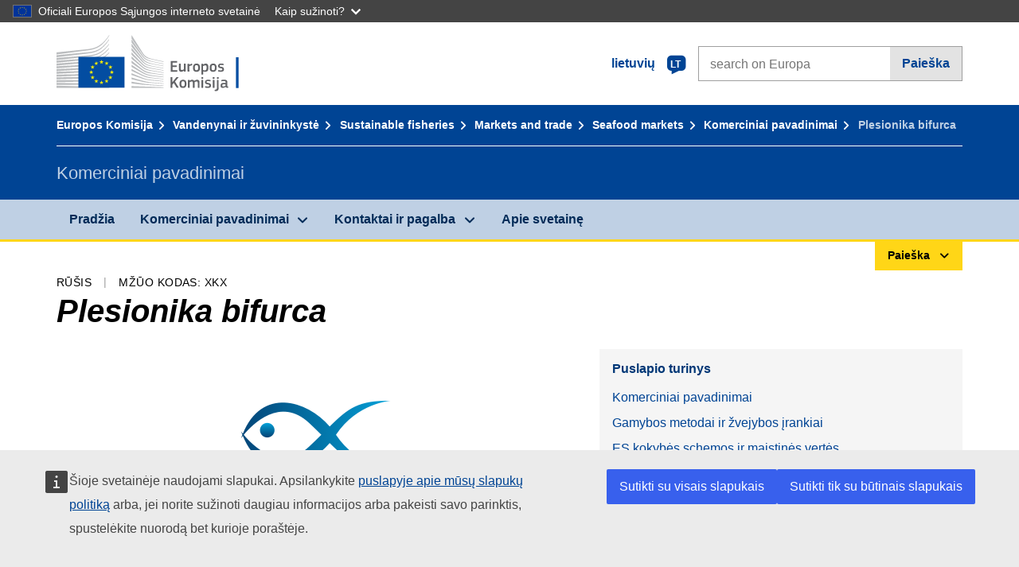

--- FILE ---
content_type: text/javascript; charset=UTF-8
request_url: https://webtools.europa.eu/load.js?globan=1110
body_size: 50884
content:
(function(win,doc){if(win.$wt&&!window.wtenv){$wt.duplicate=!0;console.log("WTINFO: Duplicate 'load.js' found in the page.");return}
win.$wt=function(selector){return document.querySelectorAll(selector)};$wt.extend=function(obj){for(var i in obj){this[i]=obj[i]}};$wt.extend({root:"https://webtools.europa.eu",ws:"https://jackson.webtools.europa.eu",token:"26a7fe37",env:"eks",isWpromActive:"",isFrame:window.self!==window.top,isMobile:('ontouchstart' in window),isSafari:function(){let userAgent=navigator.userAgent.toLowerCase();return userAgent.includes('safari')&&!userAgent.includes('chrome')},isIOS:function(){return/iPad|iPhone|iPod|MacIntel/.test(navigator.platform)&&$wt.isMobile},inProgress:!1,components:{},skipComponents:["smk"],css:{},alias:{chart:"charts",share:"sbkm",maps:"map",piwik:"analytics",alert:"announcement",estatcharts:"charts"},exists:function(name){return Object.keys($wt.components).join('|').indexOf(name+'_')>-1},force:function(params){return(!!$wt.url.params.get('wtrender')||params.render||["laco","cck","globan","announcement","etrans","sbkm","share"].includes(params.service))},mergeParams:function(defaultJSON,customJSON,fnc){var deep=0;(function recursive(from,to){for(var name in to){if(to.hasOwnProperty(name)){if(typeof to[name]==="object"&&!Array.isArray(to[name])&&typeof from[name]==="object"&&!Array.isArray(from[name])){deep++;recursive(from[name],to[name])}else{from[name]=to[name];if(fnc){from[name]=fnc(name,to[name],deep)}}}}}(defaultJSON,customJSON));return defaultJSON},next:function(elm){if(elm&&elm.params){let eventName=elm.params.service||elm.params.utility||"";let upperCaseFirstLetter=eventName.charAt(0).toUpperCase()+eventName.slice(1);$wt.noconflict(elm);$wt.trigger(window,"wt"+upperCaseFirstLetter+"Ready",elm);$wt.trigger(window,"wtNext",elm)}
if(elm&&elm.className){elm.className=elm.className.replace(/ ?wtWaiting/ig,'')}
try{let events=(elm.snippet||elm).params.events;if(events&&events.onready){let ready=events.onready;if(typeof ready==="string"){ready=ready.split(".").reduce((prev,curr)=>{return prev&&prev[curr]},window)}
if(ready&&typeof ready==="function"){ready(elm)}}}catch(e){$wt.debug("WTERROR:",e)}
setTimeout(()=>{$wt.inProgress=!1;$wt.collect()},10);$wt.collect()},setTheme:(defaultTheme)=>{let host=location.hostname;let theme="ec";if(['ec','eu'].indexOf(defaultTheme)>-1){theme=defaultTheme}else if(host.indexOf("ec.europa.eu")>-1||host.indexOf("commission.europa.eu")>-1){theme="ec"}else if(host.indexOf("europa.eu")>-1){theme="eu"}
return theme},waitUntil:(conditions,options={})=>{let count=0;let params=$wt.mergeParams({interval:250,max:12,error:"Race condition failed."},options);return new Promise((resolve,reject)=>{const check=()=>{if(count>params.max){return reject(params.error)}
count++;let result=conditions();if(result){return resolve(result)}else{setTimeout(check,params.interval)}};check()})},regenerate:function(params={},exclude=[]){exclude=exclude.concat(['etrans']);[...doc.querySelectorAll("script[type='application/json']")].map(elm=>{if(elm.reset&&!exclude.includes(elm?.params?.service)){elm.reset();if(params&&!elm?.params?.utility){delete elm.params;elm.innerHTML=JSON.stringify($wt.mergeParams(JSON.parse(elm.innerHTML),params))}}});for(var url in $wt.isLoad){if(!(url.indexOf("/webtools.")>-1)&&!(url.indexOf("/libs/")>-1)){delete $wt.isLoad[url]}}
$wt.components=[];$wt.trigger(window,"wtRegenerate",params);$wt.defer($wt.collect,100)},refresh:(x=0)=>{document.lang=$wt.lang(!0)||'en';let comp=Object.keys($wt.components)[x];let uec=$wt.components[comp];let exists=[...document.querySelectorAll("script[type='application/json']")].filter(elm=>{return elm.getAttribute('data-process')}).map(elm=>elm.reference);if(comp&&!exists.includes(comp)&&comp!=="globan"){delete $wt.components[comp];setTimeout(()=>$wt.refresh(x),25)}else if(uec){let realName=comp.split('_')[0];let isProcess=uec.getAttribute('data-process');if(isProcess){if($wt[realName]&&$wt[realName].regenerate){$wt[realName].regenerate({lang:document.lang})}else if(uec.regenerate){uec.regenerate()}else{$wt.remove(uec.container);$wt.process(uec)}}
x++;setTimeout(()=>$wt.refresh(x),25)}},collect:function(){let analytics=[],utility=[],render=[],service=[];let excludeFromSearch=["sbkm","cck","globan","share","search","laco"];[...doc.querySelectorAll("script[type='application/json']")].forEach(uec=>{let isProcess=uec.getAttribute("data-process");if(!isProcess){if(!uec.params){try{uec.params=JSON.parse($wt.filterXss(uec.innerHTML))}catch(e){uec.setAttribute("data-process",!0);return}
if(!uec.params.service&&!uec.params.utility){return}
$wt.uniqueID(uec);uec.params.render=$wt.force(uec.params)}
if(!uec.container){let slc=uec.params.renderTo;let dom=document.querySelector(slc+", [id='"+slc+"']");if(dom){uec.container=dom;uec.renderTo=dom;delete uec.params.renderTo}else{uec.container=document.createElement("div");$wt.before(uec.container,uec)}
uec.container.innerHTML='';if(!uec.params.contact&&uec.params.service){uec.container.className="wtWidgets wtWaiting "+uec.params.service;if(uec.params.type){uec.container.className+=" "+uec.params.service+"-"+uec.params.type}}}
if(uec.params.service==="search"&&!uec.params.form){uec.container.style.height="52px"}
if(uec.params.service==="dff"){if(uec.params?.id&&uec.params.id.includes('_dff_v2')){uec.params.version="2.0"}else{delete uec.params.version}}
let dropFromSearchEngine=excludeFromSearch.filter(name=>{return name.indexOf(uec.params.service||uec.params.utility)>-1});if(dropFromSearchEngine.length){uec.container.setAttribute("data-nosnippet","true")}
if(uec.params&&/analytics|piwik/i.test(uec.params.utility)){analytics.push(uec)}else if(uec.params&&uec.params.utility){utility.push(uec)}else if(uec.params&&uec.params.render){render.push(uec)}else if($wt.visible(uec.container)){service.push(uec)}}});let dom=analytics[0]||utility[0]||render[0]||service[0];if(dom&&!$wt.inProgress){$wt.inProgress=!0;$wt.theme=$wt.theme||$wt.setTheme();let themeFile=`${$wt.root}/css/webtools.theme-${$wt.theme}.css?t=${$wt.token}`;$wt.include(themeFile,()=>$wt.process(dom))}},process:function(elm,params){elm.setAttribute("data-process",!0);params=elm.params||params||{};let self=this;let comp=params.service||params.utility||!1;comp=$wt.alias[comp]||comp;if(!comp||$wt.skipComponents.includes(comp)){return $wt.next(elm)}
if(!elm.container){let slc=params.renderTo;let dom=document.querySelector(slc+", [id='"+slc+"']");if(dom){elm.container=dom}else{elm.container=document.createElement("div");$wt.before(elm.container,elm)}}
elm.reset=function(){if(elm.params&&!elm.params.utility){var API=$wt[elm.params.service];if(API&&API.onRemove){[].forEach.call(API.onRemove(),function(e){$wt.remove(e)})}}
elm.remove();elm.isProcess=!1;elm.removeAttribute("data-process")};elm.remove=function(){if(elm.renderTo){elm.renderTo.innerHTML=''}else{$wt.remove(elm.container)}
if(elm.container.message){elm.container.message.remove()}
elm.container=!1};elm.regenerate=function(){elm.reset();if(elm.params?.custom){for(var url in $wt.isLoad){if(!(url.indexOf("/webtools.")>-1)&&!(url.indexOf("/libs/")>-1)){delete $wt.isLoad[url]}}}
let freshParams=JSON.parse(elm.innerHTML);if(freshParams.custom){elm.params=freshParams}else{delete elm.params}
$wt.process(elm,freshParams)};elm.label=function(...args){return this.container.label(...args)};if(elm.container){elm.container.params=params;elm.container.className=comp+" wt wt-"+comp+" "+(params["class"]||"");if(!elm.container.params.contact&&elm.container.params.service){elm.container.className+=" wtWaiting";if(elm.container.params.type){elm.container.className+=" "+elm.container.params.service+"-"+elm.container.params.type}}
if(params.css){if(params.css.wrapper){elm.container.classList.add(params.css.wrapper)}}}
elm.container.snippet=elm;var extra=[];if(comp==="charts"){params.version="2.0"}((params.version)?extra.push("version="+params.version):"");if(comp!=='globan'){params.theme=$wt.theme}
if(!params.utility&&!self.css["__"+comp]){var GETCSS=$wt.root+"/webtools."+comp+".css";if(params.version){GETCSS+="?version="+params.version;GETCSS+="&t="+$wt.token}else{GETCSS+="?t="+$wt.token}
self.css["__"+comp]=!0;let toStaticCSS=$wt.getStaticPath({fallback:GETCSS,name:comp,params:params,type:"css"});$wt.include(toStaticCSS)}
if($wt[comp]&&$wt[comp].run){return $wt.runComponent(comp,elm,params)}
extra.push("t="+$wt.token);let extraParams=extra.join("&");var GETJS=$wt.root+"/webtools."+comp+".js";GETJS+=(extraParams)?"?"+extraParams:'';let toStaticJS=$wt.getStaticPath({fallback:GETJS,name:comp,params:params,type:"js"});$wt.include(toStaticJS,(msg)=>{if(msg==="error"){console.log("WTERROR: '"+comp+"' doesn't exist.");$wt.remove(elm.container);$wt.remove(elm);self.next()}else{$wt.runComponent(comp,elm,params)}},"js")},runComponent:function(comp,scrpt,params){let translations=params.translations||params?.options?.translations||params?.config?.translations;let typeOfTrans=typeof translations;if(translations&&(typeOfTrans==="string"||typeOfTrans==="object")&&!scrpt.container.translations){return $wt.loadTranslations(translations,()=>{$wt.runComponent(comp,scrpt,params)},comp,scrpt.container)}else if($wt[comp]&&$wt[comp].run){if(params?.wcloud?.url&&scrpt.container){scrpt.container.addEventListener("click",()=>{let urlWtStat=params.wcloud.url+"?wtstat=1";$wt.getFile({url:urlWtStat,method:"HEAD",success:()=>{},error:()=>console.log("WSTAT: Couldn't query %s",urlWtStat)})},{once:!0})}
$wt._bindUtilsTranslations(scrpt.container);$wt[comp].run(scrpt.container,params);return!0}
return!1},render:function(elm,params){var createSnippet=function(json){var s=document.createElement("script");s.type="application/json";s.params=json;s.innerHTML=JSON.stringify(json);return s};var container=!1;if($wt.components[elm]){container=$wt.components[elm]}else if(typeof elm==="string"){container=document.querySelectorAll("#"+elm+", ."+elm);container=container[0]||!1}else if(typeof elm==="object"){container=elm}
if(!container){console.log("WTINFO: container doesn't exist.");return}
var uec=$wt.mergeParams((container.params||{}),(params||{}));uec.render=!0;if(uec.service&&uec.utility){delete uec.utility}
if(!container.container){var S=createSnippet(uec);container.innerHTML="";container.appendChild(S);$wt.uniqueID(S)}else if(container.container&&params){container.reset();container.params=uec;container.innerHTML=JSON.stringify(uec);container.isProcess=!1;$wt.uniqueID(container)}else if(container.isProcess&&!params){container.container.innerHTML="";$wt[container.params.service].run(container)}
$wt.collect()},queue:{working:!1,list:[],currentContainer:!1,push:function(container,callback){container.runQueue=callback;this.list.push(container);if(this.working===!1){this.finish()}},process:function(callback){if(this.working){return}
this.working=!0;this.container=this.list.shift();if(this.container){this.currentContainer=this.container;this.container.runQueue(this.container)}else{this.empty(this.currentContainer,callback)}},empty:function(container,callback){this.working=!1;$wt.next(container);if(callback){callback()}},finish:function(callback){$wt.defer(function(){$wt.queue.working=!1;$wt.queue.process(callback)},50)}}});$wt.extend({_queue:$wt.next})})(window,document);$wt.extend({url:{params:{add:function(key,value,url){key=encodeURIComponent(key);value=encodeURIComponent(value);var params=this.all(url);if(params[key]&&Array.isArray(params[key])){params[key].push(value)}else{delete params[key];params[key]=value}
var components=$wt.url.info(url);return $wt.url.build({protocol:components.protocol,host:components.host,pathname:components.pathname,hash:components.hash,search:params})},all:function(url){let params={};let info=$wt.url.info(url);let search=(info.search!=='')?info.search:!1;let hash=(info.hash!=='')?info.hash:'';(search||hash).replace(/[?&]+([^=&]+)=([^&]*)/gi,function(str,key,value){try{value=$wt.filterHtml(decodeURIComponent(value))}catch(e){console.log(e)}
if(key.indexOf("[")!==-1){var k=key.replace("[]","");if(!params[k]){params[k]=[]}
params[k].push(value)}else{params[key]=value}});return params},get:function(key,url){return this.all(url)[key]},exists:function(key,url){return!(this.get(key,url)===undefined)},remove:function(key,url){var params=this.all(url);delete params[key];var components=$wt.url.info(url);return $wt.url.build({protocol:components.protocol,host:components.host,pathname:components.pathname,hash:components.hash,search:params})}},build:function(config){var url=config.protocol+'//'+config.host+config.pathname;if(typeof config.search==='object'){var search=Object.keys(config.search).map(function(item){var val=config.search[item];if(Array.isArray(val)){return val.map(function(arr){return item+"[]="+arr}).join("&")}
return item+"="+config.search[item]});if(search.length){url+='?'+search.join("&")}}else if(config.search){url+=config.search}
if(config.hash){url+=config.hash}
return url},info:function(url){if(url){return $wt.absolute(url,!0)}
return{protocol:location.protocol,host:location.host,port:location.port,pathname:location.pathname,hostname:location.hostname,hash:location.hash,search:location.search}}}});$wt.extend({id:()=>Math.random().toString(36).substr(2,16),uniqueID:(scrp)=>{let params=scrp.params;if(params){let name=params.name||((params.service||params.utility)+"_"+$wt.id());$wt.components[name]=scrp;scrp.reference=name}},getUrlParams:function(s){return $wt.url.params.all(s)},ext:function(s){s=((s||"").toLowerCase()).split("#")[0].split("?")[0];return((/[.]/.exec(s))?(/[^.]+$/.exec(s)):undefined)+""},arrayToUrl:function(a){var n="";for(var key in a){n+="&"+key+"="+a[key]}
return n},absolute:function(s,o){var a=document.createElement("a");a.href=s;return(o)?a:a.href},template:function(str,placeholders,options){if(typeof str!=='string'){return''}
var opt=$wt.mergeParams({preserve:!1,transform:function(res){if(typeof res==='object'){return JSON.stringify(res)}
return res},methods:{uppercase:function(res){return res.toUpperCase()},lowercase:function(res){return res.toLowerCase()},ceil:function(res){return Math.ceil(res)},round:function(res){return Math.round(res)},floor:function(res){return Math.floor(res)},decimal:function(res,args){return Number(res).toFixed(args[0]||2)},tostring:function(res){return JSON.stringify(res)}}},options||{});return str.replace(/{([\w_\-\:\.\(\)]+)}/g,function(key,name){var useMethod=key.replace(/{|}/g,'').split(':');var useArguments=useMethod[0].split('(');var action=useArguments[0];var args=(useArguments[1]||'').split(')')[0].split(',');var label=useMethod[1]||useMethod[0];var labelValue=placeholders[label];var placeholder=labelValue;if(label.split('.').length>1){placeholder=label.split(".").reduce(function(prev,curr){return prev&&prev[curr]},placeholders)}
if(opt.preserve&&!placeholder){return"{"+name+"}"}
if(["undefined","null"].indexOf(String(placeholder))>-1){return""}else if(!String(placeholder)){return""}else if(opt.methods[action]&&useMethod.length>1){return opt.methods[action](placeholder,args)}else{return opt.transform(placeholder)}})},alphaOrder:function(dataSrc,options){if(!Array.isArray(dataSrc)){console.log("WTERROR: alphaOrder need a real ARRAY in first argument!");return}
var orderConf={"default":"aAªáÁàÀăĂâÂåÅǻǺäÄǟǞãÃǡǠąĄāĀæÆǽǼǣǢbBḃḂcCćĆĉĈčČċĊçÇ℅dDďĎḋḊđĐðÐeEéÉèÈĕĔêÊěĚëËęĘēĒėĖəƏfFḟḞƒﬁﬂgGğĞĝĜǧǦġĠģĢǥǤhHĥĤȟȞħĦiIíÍìÌĭĬîÎïÏĩĨİįĮīĪıĳĲjJĵĴkKǩǨķĶĸlLĺĹľĽļĻłŁŀĿmMṁṀnⁿNńŃňŇñÑņŅŋŊŉ№oOºóÓòÒŏŎôÔöÖőŐõÕǫǪǭǬōŌøØǿǾœŒpPṗṖqQrRŕŔřŘŗŖɼsSśŚŝŜšŠṡṠşŞșȘſẛßtTťŤṫṪţŢțȚŧŦ™uUúÚùÙŭŬûÛůŮüÜűŰũŨųŲūŪvVwWẃẂẁẀŵŴẅẄxXyYýÝỳỲŷŶÿŸzZźŹžŽżŻʒƷǯǮ","greek":"αΑἀἈἄἌἂἊἆἎἁἉἅἍἃἋἇἏάΆὰᾺᾶάΆᾳᾼᾀᾈᾄᾌᾂᾊᾆᾎᾁᾉᾅᾍᾃᾋᾇᾏᾴᾲᾷᾰᾸᾱᾹβϐΒγΓδΔεΕἐἘἔἜἒἚἑἙἕἝἓἛέΈὲῈέΈϝϜϛϚζΖηΗἠἨἤἬἢἪἡἩἥἭἣἫἧἯήΉὴῊῆἦἮήΉῃῌᾐᾘᾔᾜᾒᾚᾖᾞᾑᾙᾕᾝᾓᾛᾗᾟῄῂῇθϑΘιιΙἰἸἴἼἲἺἶἾἱἹἵἽἳἻἷἿίΊὶῚῖίΊῐῘϊΪΐῒῗΐῑῙκϰΚϗλΛμµΜνΝξΞοΟὀὈὄὌὂὊὁὉὅὍὃὋόΌὸῸόΌπϖΠϟϞρϱΡῤῥῬσςΣτΤυΥὐὔὒὖὑὙὕὝὓὛὗὟύΎὺῪῦύΎῠῨϋΫΰῢῧΰῡῩφϕΦχΧψΨωΩΩὠὨὤὬὢὪὦὮὡὩὥὭὣὫὧὯώΏὼῺῶώΏῳῼᾠᾨᾤᾬᾢᾪᾦᾮᾡᾩᾥᾭᾣᾫᾧᾯῴῲῷϡϠ","cyrillic":"аАӑӐӓӒәӘӛӚӕӔбБвВгГґҐғҒҕҔдДђЂѓЃҙҘеЕѐЀёЁӗӖєЄжЖӂӁӝӜҗҖзЗӟӞѕЅӡӠиИѝЍӣӢӥӤіІїЇйЙјЈкКқҚӄӃҡҠҟҞҝҜлЛљЉмМнНңҢӈӇҥҤњЊоОӧӦөӨӫӪпПҧҦрРсСҫҪтТҭҬћЋќЌуУӯӮўЎӱӰӳӲүҮұҰфФхХҳҲһҺцЦҵҴчЧӵӴҷҶӌӋҹҸҽҼҿҾџЏшШщЩъЪыЫӹӸьЬэЭюЮяЯҩҨӀ"},options=options||{lang:document.lang||"default"},langGroup={"el":"greek","bg":"cyrillic","uk":"cyrillic","mk":"cyrillic","sr":"cyrillic"},orderLang={"default":["default","greek","cyrillic"],"greek":["greek","default","cyrillic"],"cyrillic":["cyrillic","default","greek"]};dataSrc.sort();var lang=langGroup[options.lang]||"default";var p=orderLang[lang];var o='';var word='';var order=[];var tmp=[];var index='';for(var val in p){o=orderConf[p[val]].split("");for(var k in o){for(var kk in dataSrc){word=dataSrc[kk];if(word.charCodeAt(0)===o[k].charCodeAt(0)){order.push(dataSrc[kk]);tmp.push(dataSrc[kk])}}}
for(var k in tmp){index=dataSrc.indexOf(tmp[k]);dataSrc.splice(index,1)}
tmp=[]}
return order.concat(dataSrc)},filterXss:function(content){return content.replace(/(\b)(on\S+)(\s*)=|javascript:|(<\s*)(\/*)script/ig,'')},filterHtml:function(html,allowed_tags){allowed_tags=(allowed_tags||"").trim();if(allowed_tags){allowed_tags=allowed_tags.split(/\s+/).map(function(tag){return"/?"+tag});allowed_tags="(?!"+allowed_tags.join("|")+")"}
return html.replace(new RegExp("(<"+allowed_tags+".*?>)","gi"),"")},cleanHTML:function(str,params={}){if(typeof str!=="string"){return''}
let config=$wt.mergeParams({xss:!0,valid_elements:''},params);str=this.filterHtml(str,config.valid_elements);return config.xss?this.filterXss(str):str},parse:{csv:function(data,cfg){if(data.split('.').pop()==="csv"){console.log('WTERROR: In order to parse the csv you will need to provide the content of the file, not the url.');return!1}
var lineDelimiter=/\r\n|\n/;var itemDelimiter;cfg=$wt.mergeParams({decimal:{point:'auto'}},cfg||{});switch(cfg.decimal.point){case '.':itemDelimiter=/\,|\;/;break;case ',':itemDelimiter=/\;/;break;default:var hasSemicolon=data.indexOf(';')!==-1;itemDelimiter=hasSemicolon?/\;/:/\,|\;/;break}
var tab=data.split(lineDelimiter);var values=[];for(var i=0;i<tab.length;i++){if(!tab[i]){continue}
var subtab=tab[i].split(itemDelimiter);var row=[];for(var j=0;j<subtab.length;j++){var col=subtab[j];if(['auto',','].indexOf(cfg.decimal.point)!==-1||isNaN(parseFloat(subtab[j]))){col=col.replace(/,/g,'.')}
col=col.replace(/"/g,'');row.push(col)}
values.push(row)}
return values}},formatNumber:function(value,format){var func=window[format]||format;if(typeof func==='function'){return func(value)}
var defaultFormat=Number(value).toLocaleString("fr-FR",{currency:"EUR",maximumFractionDigits:format.decimals,minimumFractionDigits:format.decimals});if(typeof format.separator==='object'){var decimals=format.separator.decimals;var thousands=format.separator.thousands;if(decimals){defaultFormat=defaultFormat.replace(/(,)/g,decimals)}
if(thousands){defaultFormat=defaultFormat.replace(/(\s)/g,thousands)}}else if(typeof format.separator==='string'){defaultFormat=defaultFormat.replace(/(,)/g,format.separator)}
return defaultFormat+(format.unit||'')},escapeHtml:function(unsafe){return unsafe.replace(/\&/g,"&amp;").replace(/\</g,"&lt;").replace(/\>/g,"&gt;").replace(/\"/g,"&quot;").replace(/\'/g,"&#39;")},unescapeHtml:function(unsafe){return unsafe.replace(/\&amp;/g,"&").replace(/\&lt;/g,"<").replace(/\&gt;/g,">").replace(/\&quot;/g,"\"").replace(/\&\#39;/g,"'")},serialize:(form)=>{return Array.from(new FormData(form)).reduce((fields,[key,val])=>{return Object.assign({},fields,{[key]:fields[key]?(Array.isArray(fields[key])?fields[key]:[fields[key]]).concat(val):val})},{})},debug:(msg,error)=>{if($wt.url.params.get('wtdebug')){console.error(msg,error)}}});$wt.extend({visible:function(e){if(!e){return!1}
var c=e.getBoundingClientRect();return(c.top>=-200&&c.top<=(window.innerHeight||document.documentElement.clientHeight)+200)},insertBefore:function(from,to){from.insertBefore(to,from.firstChild)},before:function(n,t){(t.parentNode)?t.parentNode.insertBefore(n,t):""},after:function(n,t){var p=t.parentNode;if(p){(p.lastchild===t)?p.appendChild(n):p.insertBefore(n,t.nextSibling)}},remove:function(e){(e&&e.parentNode)?e.parentNode.removeChild(e):""},zindex:function(max){var index=0,elms=document.getElementsByTagName("*");for(var i=0,l=elms.length;i<l;i++){var zindex=Number(document.defaultView.getComputedStyle(elms[i],null).getPropertyValue("z-index"));if(zindex>index){index=zindex}}
return max?index:index+1},noconflict:(container)=>{if(container?.querySelectorAll){[...container.querySelectorAll('*:not([class*="wt"])')].map((elm)=>elm.classList.add("wt-noconflict"))}}});$wt.extend({timer:$wt.timer||[],defer:function(fnc,delay=25){clearTimeout(this.timer[fnc]);this.timer[fnc]=setTimeout(fnc,delay)},domqueue:$wt.domqueue||[],domchange:(fnc)=>{let MutationObserver=window.MutationObserver||window.WebKitMutationObserver;let queue=(mutations,i)=>{let runner=$wt.domqueue[i];if(runner){if(!$wt.inProgress){runner(mutations);i++;queue(mutations,i)}}};if($wt.domqueue.length===0&&MutationObserver){let register=new MutationObserver((mutations)=>{if(!$wt.inProgress){queue(mutations,0)}});register.observe(document,{childList:!0,subtree:!0,attributes:!0})}
$wt.domqueue.push(fnc)},ready:function(f){/^(in|com)/.test(document.readyState)?f():setTimeout($wt.ready,0,f)},on:function(o,e,f){(e==="load"&&document.readyState==="complete")?f():(o.addEventListener)?o.addEventListener(e,f,!1):""},trigger:function(dom,name,args){var e,v=document.createEvent;if(v){e=document.createEvent("HTMLEvents");e.initEvent(name,!0,!0)}else{e=document.createEventObject();e.eventType=name}
e.eventName=name;e.parameters=args||!1;e.sourceTarget=dom;if(v){dom.dispatchEvent(e)}else{dom.fireEvent("on"+e.eventType,e)}}});$wt.extend({addEvent:$wt.on});$wt.extend({dictionary:{"sml":{"ar":{"machine_translated":"تمت ترجمة العنصر أعلاه آليًا.","more_information":"مزيد من المعلومات"},"be":{"machine_translated":"Прыведзены вышэй элемент быў машынна перакладзены.","more_information":"Больш інфармацыі"},"bg":{"machine_translated":"Горният елемент е преведен машинно.","more_information":"За повече информация"},"ca":{"machine_translated":"L'element anterior ha estat traduït automàticament.","more_information":"Més informació"},"cs":{"machine_translated":"Text výše byl přeložen strojově.","more_information":"Další informace"},"da":{"machine_translated":"Ovenstående visualisering er maskinoversat.","more_information":"Yderligere oplysninger"},"de":{"machine_translated":"Das obige Element wurde maschinell übersetzt.","more_information":"Weitere Informationen"},"el":{"machine_translated":"Το ανωτέρω σημείο είναι προϊόν αυτόματης μετάφρασης.","more_information":"Περισσότερες πληροφορίες"},"en":{"machine_translated":"The item above was machine-translated.","more_information":"More information"},"es":{"machine_translated":"Para traducir esta figura se ha utilizado un sistema de traducción automática.","more_information":"Más información"},"et":{"machine_translated":"Tegemist on masintõlkega.","more_information":"Lisateave"},"fi":{"machine_translated":"Edellä olevan visuaalisen elementin teksti on konekäännös.","more_information":"Lisätietoja"},"fr":{"machine_translated":"L’élément ci-dessus a été traduit par traduction automatique.","more_information":"En savoir plus"},"ga":{"machine_translated":"Rinneadh meaisínaistriúchán ar an mír sin thuas.","more_information":"Tuilleadh eolais"},"he":{"machine_translated":"הפריט שלמעלה תורגם אוטומטית.","more_information":"מידע נוסף"},"hi":{"machine_translated":"ऊपर दी गई सामग्री का मशीन द्वारा अनुवाद किया गया है।","more_information":"अधिक जानकारी"},"hr":{"machine_translated":"Tekst ovog vizualnog prikaza strojno je preveden.","more_information":"Više informacija"},"hu":{"machine_translated":"A fenti tartalom gépi fordítással készült.","more_information":"További információk"},"hy":{"machine_translated":"Վերևի տարրը թարգմանվել է մեքենայով։","more_information":"Ավելին տեղեկություն"},"is":{"machine_translated":"Atriðið hér að ofan var vélþýtt.","more_information":"Frekari upplýsingar"},"it":{"machine_translated":"Il contenuto sopra è stato tradotto automaticamente.","more_information":"Maggiori informazioni"},"ja":{"machine_translated":"上記の項目は機械翻訳されました。","more_information":"詳細情報"},"lt":{"machine_translated":"Pirmiau pateiktas tekstas automatiškai išverstas mašininio vertimo priemone.","more_information":"Daugiau informacijos"},"lv":{"machine_translated":"Augstāk redzamais elements pārtulkots, izmantojot mašīntulkošanu.","more_information":"Papildu informācija"},"mk":{"machine_translated":"Горниот елемент е машински преведен.","more_information":"Повеќе информации"},"mt":{"machine_translated":"Il-punt t’hawn fuq ġie tradott b’mod awtomatiku.","more_information":"Aktar informazzjoni"},"nl":{"machine_translated":"Het bovenstaande is een machinevertaling.","more_information":"Meer informatie"},"no":{"machine_translated":"Elementet ovenfor ble maskinoversatt.","more_information":"Mer informasjon"},"pl":{"machine_translated":"Ten element graficzny został przetłumaczony maszynowo.","more_information":"Dodatkowe informacje"},"pt":{"machine_translated":"O conteúdo acima foi traduzido automaticamente.","more_information":"Mais informações"},"ro":{"machine_translated":"Elementul de mai sus a fost tradus automat.","more_information":"Informații suplimentare"},"ru":{"machine_translated":"Приведённый выше элемент был переведен машинным способом.","more_information":"Больше информации"},"sk":{"machine_translated":"Vyššie uvedená položka bola strojovo preložená.","more_information":"Ďalšie informácie"},"sl":{"machine_translated":"Gornja vsebina je bila strojno prevedena.","more_information":"Več informacij"},"sq":{"machine_translated":"Artikulli më sipër u përkthye me makinë.","more_information":"Më shumë informacion"},"sv":{"machine_translated":"Ovanstående är maskinöversatt.","more_information":"Mer information"},"tr":{"machine_translated":"Yukarıdaki öğe makine tarafından çevrilmiştir.","more_information":"Daha fazla bilgi"},"uk":{"machine_translated":"Наведений вище елемент було машинно перекладено.","more_information":"Докладніше"},"ur":{"machine_translated":"اوپر دیا گیا مواد مشین سے ترجمہ کیا گیا ہے۔","more_information":"مزید معلومات"},"vi":{"machine_translated":"Mục trên đã được dịch tự động.","more_information":"Thêm thông tin"},"zh":{"machine_translated":"以上项目为机器翻译。","more_information":"更多信息"},"lu":{"machine_translated":"Déi uewen uginn Element gouf maschinell iwwersat.","more_information":"Méi Informatiounen"}}},isRtl:function(direction,lang){direction=direction||document.dir||"ltr";lang=lang||document.lang;return(direction==="rtl"||/(ar|arc|dv|fa|ha|he|khw|ks|ku|ps|ur|yi)/i.test(lang))},label:function(set,label,lang=document.lang,placeholder=[],range=0,initialValue=null){let dico=$wt.dictionary[set];let translate=!1;if(dico){let lng=dico[lang];if(lng){let strg=lng[label];if(strg){translate=(typeof strg==="string")?strg:strg[range];if(typeof strg==="object"){return strg}else if(translate==="string"){translate=translate.replace(/{(\d+)}/g,function(match,key){return(typeof placeholder[key-1]!=="undefined")?placeholder[key-1]:""})}}}
if(translate===""||!translate){if(dico.en){if(dico.en[label]){translate=dico.en[label]}}}}
let defaultValue=initialValue?label:!1;return translate||defaultValue||"UNKNOWN LABEL"},addTranslation:(json,force=!1)=>{let dico=$wt.dictionary;for(let i in json){if(typeof dico[i]!=="object"){dico[i]={}}
if(force){dico[i]=$wt.mergeParams(json[i],dico[i])}else{dico[i]=$wt.mergeParams(dico[i],json[i])}}
$wt.dictionary=dico},loadTranslations:(translations,callback,comp,container)=>{if(typeof callback!=='function'){return console.log("WTERROR: callback parameter is mandatory")}
window.addEventListener('wtNext',(what)=>{let elm=what.parameters?.params?.domRef||what.parameters;if(elm&&elm.message){_message(elm)}},{once:!0});const _message=(elm)=>{let lang=elm?.params?.lang||document.lang;let localDico=elm.translations||{};let isAutomatic=elm?.automatic||[];let forceMessage=isAutomatic.includes(lang);let message=elm.message;let localAuto=localDico[lang]?.__meta__?.source==="automatic";if(message&&(forceMessage||localAuto)&&!$wt.isMachine){elm.classList.add('wt-message--warning-translation-container');let machine_translated=$wt.label("sml","machine_translated",lang);let more_information=$wt.label("sml","more_information",lang);let more_info_url="https://commission.europa.eu/languages-our-websites/use-machine-translation-europa_";message.innerHTML=`${machine_translated} <a href="${more_info_url}${lang}">${more_information}</a>`}};const _translateStrategy=(elm)=>{let haveMachine=Object.entries(elm.translations).filter(([lang,val])=>val?.__meta__?.source==="automatic");let setMachine=Array.isArray(elm.params?.translations?.automatic);if(container&&(haveMachine.length||setMachine)){container.message=document.createElement("div");container.message.classList.add('wt-message--warning-translation');$wt.after(container.message,container)}};const _add=(response)=>{let data={};let meta=response.__meta__;if(comp&&!response[comp]){data[comp]=response;response=data;if(meta){response.__meta__=meta}}
if(container){container.translations=response[comp]||response;_translateStrategy(container);if(comp==="map"){$wt.addTranslation(response)}}else{$wt.addTranslation(response)}};const _load=(url)=>{if(!$wt.isLoad[url]){$wt.isLoad[url]=url;$wt.getFile({url:url,type:'json',success:(json)=>{let error=!1;try{let labels=(typeof json==="string")?JSON.parse(json):json;$wt.isLoad[url]=labels;_add(labels)}catch(e){console.log("WTERROR: Couldn't load custom dictionary'",url,"'");error=!0}
callback(!error)},error:()=>{console.log("WTERROR: Couldn't load custom dictionary'",url,"'");callback(!1)}})}else{_add($wt.isLoad[url]);callback(!0)}};if(Array.isArray(translations?.automatic)){container.automatic=translations.automatic}
if(typeof translations==="string"||translations?.src){_load(translations?.src||translations)}else if(typeof translations==="object"&&!translations?.src){_add(translations);callback(!0)}else{callback(!0)}},_bindUtilsTranslations:(container)=>{container.label=function(label,options={}){let params=this.params;let message=this.message;let local=this.translations||{};let service=options.name||params.service||params.utility;let name=$wt.alias[service]||service;let main=JSON.parse(JSON.stringify($wt.dictionary[name]||{}));let language=options?.lang||options?.language||params.lang||document.lang;let global=$wt.mergeParams(main,local);let translation=local[language]||local.en||global[language]||{};let fallback=options?.fallback||(local.en?local.en[label]:!1);let final=translation[label]||fallback||"UNKNOWN LABEL";if(options?.replacePlaceholders){let containsPlaceholder=function(str){const open=str.indexOf("{");const close=str.indexOf("}");return open!==-1&&close!==-1&&open<close};if(containsPlaceholder(label)){final=$wt.template(final,translation,{preserve:!0});final=$wt.template(final,translation,{preserve:!0})}}
if(message&&translation?.__meta__?.source==="automatic"&&!$wt.isMachine){let machine_translated=$wt.label("sml","machine_translated");let more_information=$wt.label("sml","more_information");let more_info_url="https://commission.europa.eu/languages-our-websites/use-machine-translation-europa_";let more_info_lang=params.lang||document.lang;message.innerHTML=`${machine_translated} <a href="${more_info_url}${more_info_lang}">${more_information}</a>`}
return(options.unknown===!1&&final==="UNKNOWN LABEL")?'':final}}});window.addEventListener('wtReady',()=>$wt.isMachine=!!document.querySelector('meta[content="machine"]'));$wt.extend({isLoad:[],handleCrossorigin:function(url,tag){let source=$wt.absolute(url,!0);let isDyna=url.includes("?");let isToke=url.includes('?t=')||url.includes('&t=');url=source.href;if(source.hostname!==location.hostname&&source.hostname.indexOf("europa.eu")>-1&&url.indexOf("webtools/webtools.")>-1){if(window.MSInputMethodContext&&document.documentMode){url+=(isDyna?"&":"?")+"ref="+btoa(window.location.origin)}else if(tag){tag.setAttribute("crossorigin","anonymous")}}
if(!isToke){url+=(isDyna?"&":"?")+"t="+$wt.token}
return url},include:function(srcFile,callback,ext,forceReload){var tag;var target;var isLoad=!!($wt.isLoad[srcFile]);if(isLoad===!1||forceReload){ext=(ext)?ext:$wt.ext(srcFile);if(ext==="css"){tag=document.createElement("link");tag.setAttribute("type","text/css");tag.setAttribute("rel","stylesheet");tag.setAttribute("media","all");target=document.getElementsByTagName("head")[0]}else{tag=document.createElement("script");tag.setAttribute("type","text/javascript");target=document.getElementsByTagName("body")[0]}
$wt.isLoad[srcFile]=tag;if(typeof callback==="function"){tag.onload=function(){callback(tag)};tag.onerror=function(){callback("error")}}
srcFile=$wt.handleCrossorigin(srcFile,tag);tag.setAttribute((ext==="css")?"href":"src",srcFile);target.appendChild(tag)}else if(typeof callback==="function"){callback()}
return tag},load:function(files,callback){var toLoad=(typeof files==="string")?[files]:files;$wt.include(toLoad[0],function(e){toLoad.shift();if(toLoad.length===0){if(typeof callback==="function"){callback(e)}
return}
$wt.load(toLoad,callback)},$wt.ext(toLoad[0]),!1)},jsonp:(url,callback)=>$wt.getFile({url:$wt.absolute(url).replace("?&","?"),type:"json",error:()=>callback({},"error"),success:callback}),jsonstat:function(params){const bePatient=(what)=>{$wt.waitUntil(()=>{return window.JSONstat}).then(()=>{window.waitJSONSTAT=!1;$wt.jsonstat(what)}).catch(()=>{console.log("WTERROR: jsonstat - 'libs' was not loaded correctly.")})};if(!window.JSONstat&&!window.waitJSONSTAT){window.waitJSONSTAT=!0;$wt.load([$wt.root+'/libs/json-stat/json-stat.js',$wt.root+'/libs/json-stat/utils/json-stat.utils.js'],()=>bePatient(params));return}else if(window.waitJSONSTAT){bePatient(params);return}
let opt=$wt.mergeParams({from:!1,ready:!1,to:!1,categories:!1,sheets:!1,series:!1},params);let from=opt.from;let to=opt.to;let fnc=opt.ready;if(!from){console.log("WTERROR: jsonstat - 'from' parameter is missing.");return}else if(typeof fnc!=="function"){console.log("WTERROR: jsonstat - 'ready' parameter is missing.");return}
if(typeof from==="string"){from=from.replace(/&?precision=[0-9]+/gi,'')}
const sanitizeLabels=jsonstat=>{let labels=jsonstat?.dimension?.geo?.category?.label||{};if(labels.DE){jsonstat.dimension.geo.category.label.DE=labels.DE.split('(')[0]}
return jsonstat};const convert=data=>{data=sanitizeLabels(data);let jsonStat=JSONstat(data);if(to==="html"){jsonStat=JSONstatUtils.datalist(jsonStat)}else if(to==="csv"){jsonStat=JSONstatUtils.toCSV(jsonStat)}else if(to==="lasko"){jsonStat=$wt.toLasko({from:"jsonstat",data:jsonStat,options:opt})}
fnc(jsonStat,opt)};(typeof from==="object")?convert(from):$wt.jsonp(from,(json,error)=>{(!error)?convert(json):console.log("WTERROR: jsonstat - request failed on url: \n",from)})},toLasko:(config)=>{const buildSeries=data=>data.map(row=>{return{label:row.label,data:[]}});let catDim=[];let categories=[];let dataSeries=[];let catSheets=[];let dataSeriesDim=[];let from=config.from;let sheets=config.options.sheets;let cat=config.options.categories;let series=config.options.series;let output={label:config.data.label,length:from==='lasko'?0:config.data.length,id:from==='lasko'?0:config.data.id,size:from==='lasko'?0:config.data.size,categories:[],sheets:[],series:[]};if(cat){if(from==='lasko'){categories=config.data.categories}else{try{catDim=config.data.Dimension(cat);categories=catDim.Category()}catch(err){console.log("WTERROR: undefined categories "+cat+" in your dataset")}}
output.categories=categories.map((row,index)=>{return{label:row.label,id:(catDim.id)?catDim.id[index]:row.label}})}
if(series){if(from==='lasko'){catSheets=config.data.sheets;dataSeries=config.data.sheets[0].series.map((row,index)=>{return{label:row.label,index:index}})}else{try{dataSeriesDim=config.data.Dimension(series);dataSeries=dataSeriesDim.Category();catSheets=sheets?config.data.Dimension(sheets).Category():[]}catch(err){console.log("WTERROR: undefined series "+series+" or sheets "+sheets+" in your dataset")}}
output.series=dataSeries.map((row,index)=>{return{label:row.label,id:dataSeriesDim.id?dataSeriesDim.id[index]:String(row.label).replace(/[^a-z0-9 ]/gi,'')}});if(sheets){output.sheets=catSheets.map(row=>{return{label:row.label,series:buildSeries(dataSeries)}})}else{output.sheets[0]={label:null,series:buildSeries(dataSeries)}}}
if(cat&&series){if(from==='lasko'){catSheets=config.data.sheets;output.sheets=catSheets;return output}
output.sheets.map((_null,h)=>{categories.map((_null,i)=>{dataSeries.map((_null,j)=>{let matrix=config.data.id.map(id=>{if(id===cat){return i}else if(id===series){return j}else if(id===sheets){return h}
return 0});output.sheets[h].series[j].data[i]={value:config.data.Data(matrix).value,id:catDim.id[i]}})})})}
return output},ajax:function(config){var url=config.url;var error=config.error;var success=config.success;var data=config.data;var dataType=config.dataType;var binary=config.binary;var credential=config.withCredentials||!1;var method=config.method??((data)?"POST":"GET");var ttl=config.ttl||2678400;if(url!==""&&typeof url==="string"){if(!dataType){dataType="application/x-www-form-urlencoded"}
var request=(function(){if(window.XMLHttpRequest){return new XMLHttpRequest()}else if(window.ActiveXObject){return new ActiveXObject("Microsoft.XMLHTTP")}
return!1})();if(!request){return}
url=url.replace(/&amp;/ig,"&");request.onreadystatechange=function(){if(request.readyState===4){if(request.status!==200&&request.status!==206&&request.status!==304){if(typeof error==="function"){error(config,request)}}else{if(typeof success==="function"){(binary)?success(request):success(request.responseText,request.responseXML,config)}else{return{txt:request.responseText,xml:request.responseXML}}}}};request.open(method,url,!0);if(binary){request.responseType="arraybuffer"}
if(credential){request.withCredentials=!0}
if($wt.cacheable(url)){request.setRequestHeader("Cache-Control",`public, must-revalidate, max-age=${ttl}`)}
if(method==='POST'){request.setRequestHeader("Content-Type",dataType);url='';for(var prop in data){url+=encodeURIComponent(prop)+'='+encodeURIComponent(data[prop])+'&'}
data=url.substring(0,url.length-1);request.send(data)}else{request.send(null)}}},post:function(url,params){if(!params.target||params.target==="iframe"){var ifrm=document.createElement("iframe");ifrm.name="phiflochri";ifrm.style.display="none";$wt.after(ifrm,document.body)}
var form=document.createElement("form");form.method="post";form.style.display="none";form.action=url;form.target=params.target||"phiflochri";function populateInput(n,v){if(Array.isArray(v)){for(var i=0,l=v.length;i<l;i++){populateInput(n+"["+i+"]",v[i])}}else if(v){var inp=document.createElement("INPUT");inp.type="hidden";inp.name=n;try{inp.value=decodeURIComponent(v)}catch(e){inp.value=v}
form.appendChild(inp)}}
for(var name in params){populateInput(name,params[name])}
$wt.after(form,document.body);form.submit()},cacheable:function(url){let nonCacheablePatterns=["https://www.acceptance.europa.eu/assets/wcloud/widgets",".fpfis.tech.ec.europa.eu","/wcloud/preview/"].map(str=>encodeURIComponent(str));return!nonCacheablePatterns.some(pattern=>url.includes(pattern))},getFile:async(params={})=>{params=$wt.mergeParams({url:!1,type:!1,method:null,options:{to:"jsonstat",categories:!1,series:!1,sheets:!1,coordinates:!1,assoc:0,header:0,row:0,empty:0,formatting:1,theming:0,proxy:($wt.urlParams.wtproxy==='false')?!1:!0},success:()=>{},error:(error)=>{console.warn(error)}},params);if(!params.url){params.error("No url provided for getFile.");return}
let process;let urlInfo=$wt.absolute(params.url,!0);let referer=btoa(location.protocol+'//'+location.hostname);params.url=urlInfo.href;const reqSameDomain=(callback)=>{if(urlInfo.hostname===location.hostname){$wt.ajax({url:params.url,success:callback,method:params.method,error:ajaxError});return!0}
return!1};const ajaxError=(response,xhr)=>{try{response=JSON.parse(xhr.response);params.error("WTINFO: "+(response?.message||response.wtstatus?.status))}catch(e){params.error("Ajax request failed on url: \n"+params.url)}};const xlsBufferToJson=(content)=>{let assoc=params.options.assoc;let geojson={"type":"FeatureCollection","features":[]};let asGeojson=(params.options.to==="geojson");let asTables=(params.options.to==="tables");let geoParams=params.options.coordinates||params.options.geocode;let geoSheet=!1;let geoReference={};if(asGeojson){if(!geoParams){console.log("WTINFO: 'coordinates' or 'geocode' must be present when geojson is requested");return geojson}
geoSheet=Number((geoParams.lat||geoParams).split(";")[0].split("sheet:")[1])-1;geoReference={lat:(geoParams.lat+"").split('column:')[1],lon:(geoParams.lon+"").split('column:')[1],geo:(geoParams+"").split('column:')[1]}}
let pivot={};let tables=[];let workbook=XLSX.read(content,{type:"buffer"});workbook.SheetNames.map((sheetName,index)=>{let sheetRef=workbook.Sheets[sheetName];if(asTables){let json=XLSX.utils.sheet_to_json(sheetRef);let dataSet=json.map((row)=>Object.values(row));tables.push({title:sheetName,data:dataSet,dataRaw:json});return}
Object.keys(sheetRef).forEach(cell=>{if(sheetRef[cell].l&&sheetRef[cell].l.Target){sheetRef[cell].v=sheetRef[cell].l.Target}});let keyName=assoc?sheetName:(index+1);let startFrom=Number(params.options.row);let startFromRow=(!isNaN(startFrom))?(startFrom-1):0;let colsName={};let header=Number(params.options.header)||0;pivot[keyName]=XLSX.utils.sheet_to_json(workbook.Sheets[sheetName],{defval:'',header:'A',raw:!0}).filter((row,i)=>{if(i===0||i===(header-2)){colsName=JSON.parse(JSON.stringify(row))}
return i>=startFromRow}).map(row=>{let feature={"type":"Feature","geometry":{"type":"Point","coordinates":[]},"properties":{}};Object.keys(colsName).map(k=>{let rowValue=row[k];let newKeyName=assoc?colsName[k]:k;if(asGeojson){feature.properties[newKeyName]=rowValue;if(geoReference.lat){feature.geometry.coordinates=[row[geoReference.lat],row[geoReference.lon]]}else if(geoReference.geo){feature.geometry.search=geoReference.geo.split(',').map(kk=>{return row[kk]||""}).filter(kk=>{return(kk+"").trim()}).join(', ')}}
row[newKeyName]=rowValue;if(assoc&&!asGeojson){delete row[k]}});if(asGeojson&&geoSheet===index){geojson.features.push(feature)}
return row})});return asGeojson?geojson:asTables?tables:pivot};const batchGeocodingService=(geojson,key)=>{if(geojson.features.length>5000){return params.error("The geocoding batch service is limited to 5000 requests.")}
let copy=geojson.features.slice(0);let nbr=1;let cache={};(queue=async()=>{let index=nbr-1;let feature=copy[0];if(!feature){params.success(geojson,key);$wt.file.save(key,geojson);return}
copy.shift();let term=feature.geometry.search;let fromCache=!1;let result=[];if(cache[term]){fromCache=!0;geojson.features[index].geometry.coordinates=cache[term];result[0]={lat:cache[term][1],lon:cache[term][0]}}else{result=await fetch("https://gisco-services.ec.europa.eu/nominatim/search.php?limit=1&format=json&q="+term).then(res=>res.json());if(!result[0]){cache[term]=[0,0];console.warn("WTINFO: The geocoding service returns an empty response based on your search criteria:",feature.geometry.search)}else{geojson.features[index].geometry.coordinates=cache[term]=[Number(result[0].lon),Number(result[0].lat)]}}
let info={id:nbr++,success:!!result[0],cache:fromCache,term:term,coordinates:{lat:Number(result[0]?.lat||0),lon:Number(result[0]?.lon||0)},order:index+1,total:geojson.features.length};$wt.trigger(window,"wtGeocodingResponse",info);if(typeof params.progress==="function"){params.progress(info)}
delete geojson.features[index].geometry.search;queue()})()};if(/(xlsx?|ods)/i.test(params.type)){let url=encodeURIComponent(params.url);let isGeojson=params.options.to==="geojson";let isGeocode=params.options.geocode&&!params.options.coordinates;if(!$wt.cacheable(url)){url+=(params.url.indexOf("?")>-1)?'&':'?';url+='v='+(Math.random()+'').slice(2,8)}
if(!params.options.proxy&&(isGeojson||params.options.to==="json"||params.options.to==="tables")){let info={};if(isGeojson&&isGeocode){info=await $wt.file.info(url,params.options.geocode);if(info.cache){return params.success(info.cache)}
let start={};$wt.trigger(window,"wtGeocodingResponse",start);if(typeof params.progress==="function"){params.progress(start)}}
$wt.include($wt.root+"/libs/sheetjs/xlsx.full.min.js",()=>{let proxyURL=$wt.root+"/rest/requests/file/stream?url="+url;if(urlInfo.hostname===location.hostname){proxyURL=decodeURIComponent(url)}
fetch(proxyURL).then(res=>res.arrayBuffer()).then(content=>{let data=xlsBufferToJson(content);if(isGeojson&&isGeocode){batchGeocodingService(data,info.key)}else{params.success(data)}}).catch((err)=>console.log(err))})}else if(isGeojson||params.options.to==="json"||params.options.to==="tables"){let request=[];let endpoint="geocode";request.push("url="+url);request.push("ref="+referer);if(params.options.to){request.push("to="+params.options.to);if(params.options.to==="tables"){endpoint="tables"}}
if(params.options.row){request.push("row="+params.options.row)}
if(params.options.assoc){request.push("assoc="+params.options.assoc)}
if(params.options.header){request.push("header="+params.options.header)}
if(params.options.empty){request.push("empty="+params.options.empty)}
request.push("formatting="+params?.options?.formatting);request.push("theming="+params?.options?.theming);if(params.options.coordinates){request.push("coordinates="+encodeURIComponent(JSON.stringify(params.options.coordinates)))}else if(params.options.geocode){request.push("geocode="+params.options.geocode)}
$wt.ajax({url:$wt.root+`/rest/spreadsheets/${endpoint}?`+request.join('&'),error:ajaxError,success:(json)=>{try{json=(typeof json==='string')?JSON.parse(json):json;if(!json.wtstatus.success){return ajaxError()}
params.success(json.data,json.info||null)}catch(e){params.error("The service seems down.\n",e)}}})}else{$wt.ajax({url:$wt.root+"/rest/spreadsheets/?url="+url+"&ref="+referer,error:ajaxError,success:(json)=>{try{json=(typeof json==='string')?JSON.parse(json):json;if(!json.wtstatus.success){return ajaxError()}
delete json.wtstatus;params.success(json)}catch(e){params.error("The service seems down.\n",e)}}})}}else if(/(docx?|odt)/i.test(params.type)){let url=encodeURIComponent(params.url);if(!$wt.cacheable(url)){url+=(params.url.indexOf("?")>-1)?'&':'?';url+='v='+(Math.random()+'').slice(2,8)}
let request=[];request.push("url="+url);request.push("ref="+referer);request.push("formatting="+params.options.formatting);request.push("theming="+params.options.theming);$wt.ajax({url:$wt.root+`/rest/office/?`+request.join('&'),error:ajaxError,success:(json)=>{try{json=(typeof json==='string')?JSON.parse(json):json;if(!json.wtstatus.success){return ajaxError()}
params.success(json.data,json.info||null)}catch(e){params.error("The service seems down.\n",e)}}})}else if(params.type==="csv"){if(reqSameDomain(params.success)){return}
$wt.ajax({url:$wt.root+"/rest/requests/files?type=csv&urlToRequest="+encodeURIComponent(params.url)+"&ref="+referer,error:ajaxError,success:(json)=>{try{json=(typeof json==='string')?JSON.parse(json):json;if(!json.wtstatus.success){params.error("The request failed on url: \n"+params.url);return}
params.success(json.data)}catch(e){params.error("The service seems down.\n",e)}}})}else if(params.type==="xml"||params.type==="html"){if(reqSameDomain(params.success)){return}
$wt.ajax({url:$wt.root+"/rest/requests/files?type=xml&urlToRequest="+encodeURIComponent(params.url)+"&ref="+referer,error:ajaxError,success:function(json){try{json=(typeof json==='string')?JSON.parse(json):json;if(!json.wtstatus.success){params.error("The request failed on url: \n"+params.url);return}
params.success(json.data)}catch(e){params.error("The service seems down.\n",e)}}})}else if(params.type==="json"||params.type==="lasko"){process=(json)=>{try{json=(typeof json==="string")?JSON.parse(json):json;params.success(json)}catch(e){params.error("The content of the file is not a valid JSON.\n",e)}};if(reqSameDomain(process)){return}
$wt.ajax({url:$wt.root+"/rest/requests/files?type=json&urlToRequest="+encodeURIComponent(params.url)+"&ref="+referer,error:ajaxError,success:(json)=>{try{json=(typeof json==="string")?JSON.parse(json):json;if(!json.wtstatus.success){params.error("The request failed on url: \n"+params.url);return}
process(json.data)}catch(e){params.error("The service seems down.\n",e)}}})}else if(params.type==="jsonstat"){process=(jsondata)=>{var from=jsondata?JSON.parse(jsondata):params.url;$wt.jsonstat($wt.mergeParams($wt.mergeParams(params,params.options),{from:from,ready:params.success}))};if(reqSameDomain(process)){return}
process()}else if(params.method.toLowerCase()==="head"){if(reqSameDomain(params.success)){return}
$wt.ajax({url:$wt.root+"/rest/requests/files?url="+encodeURIComponent(params.url)+"&ref="+referer,method:params.method,error:params.error,success:params.success})}else{return params.error("WTINFO: Unknown type for getting the file: \n"+params.url)}},file:{info:(url,extra='webtools')=>{let path=$wt.root+"/rest/requests/file/info";path+='?url='+url;path+='&key='+btoa(extra);return fetch(path,{mode:'no-cors',cache:'no-store'}).then(res=>res.json()).then(res=>{return{name:decodeURIComponent(url).split('/').pop().split('?')[0].split('#')[0],key:res.key,cache:res.cache}}).catch(res=>{console.log("WTINFO: File seems not reachable.",res);return!1})},save:(key,value)=>{return fetch($wt.root+"/rest/requests/file/save",{method:'POST',mode:'cors',cache:'no-store',headers:{'Content-type':'application/x-www-form-urlencoded; charset=UTF-8'},body:new URLSearchParams({key:key,value:JSON.stringify(value)})}).then(res=>{return res}).catch(()=>!1)}}});$wt.extend({isDNTOn:function(){var doNotTrackOption=(window.doNotTrack||window.navigator.doNotTrack||window.navigator.msDoNotTrack||'');return(doNotTrackOption.charAt(0)==='1'||doNotTrackOption==='yes')},cookie:{set:function(params){params=$wt.mergeParams({name:"",value:!1,days:!1,path:"/",domain:this.getDomain(!0),date:new Date(),secure:location.protocol==="https:",httponly:!1,samesite:"Lax",expires:""},params);if(params.days){params.date.setTime(params.date.getTime()+(params.days*24*60*60*1000));params.expires=`; expires=${params.date.toUTCString()}`}
var toEncode=params.value;if(typeof toEncode==='object'){toEncode=JSON.stringify(toEncode)}
try{toEncode=decodeURIComponent(toEncode)}catch(e){$wt.debug("Encoding error: ",e)}
try{toEncode=encodeURIComponent(toEncode)}catch(e){$wt.debug("Encoding error: ",e)}
document.cookie=`${params.name}=${toEncode}`+params.expires+`; path=${params.path}`+`; domain=${params.domain}`+`; samesite=${params.samesite}`+(params.secure?"; secure":"")+(params.httponly?"; httponly":"")},exists:function(name){return this.get(name)!==!1},get:function(name){var nameEQ=name+"=",ca=document.cookie.split(';');for(var i=0;i<ca.length;i++){var cook=ca[i];while(cook.charAt(0)===' '){cook=cook.substring(1,cook.length)}
if(cook.indexOf(nameEQ)===0){var response=cook.substring(nameEQ.length,cook.length);try{return decodeURIComponent(response)}catch(e){return response}}}
return!1},remove:(name)=>{document.cookie=name+'=; expires=Thu, 01 Jan 1970 00:00:00 UTC; path=/;';$wt.cookie.set({name:name,days:-1})},getDomain:function(includeDot){var processedDomain=includeDot?'.':'';var host=this.getHost();var domain=host.split('.');if(/^([0-9\.]{7,}|\[[0-9a-f:]{10,}\]|[^\.]+)$/i.test(host)){return host}
if(domain.length>2){processedDomain+=domain.slice(-3).join('.')}else{processedDomain=''}
return processedDomain},getHost:function(){return location.hostname},consent:{closedBanner:function(){var original=$wt.cookie.consent.get(2);if(original.cm){original.closed=!0}
$wt.cookie.consent.set(original)},accept:{all:function(){$wt.cookie.consent.set({cm:!0,all1st:!0});$wt.include($wt.root+"/services/cck/?cookie-consent=all");$wt.trigger(window,'cck_all_accepted')},onlyTechnical:function(){$wt.cookie.consent.set({cm:!0,all1st:!1});$wt.include($wt.root+"/services/cck/?cookie-consent=technical");$wt.trigger(window,'cck_technical_accepted')}},is:{allAccepted:function(){return window.euCookieConsent?(this.choiceMade()&&!$wt.cookie.exists('eu_optout')):(this.choiceMade()&&$wt.cookie.consent.get(2).all1st===!0)},technicalAccepted:function(){return window.euCookieConsent?!$wt.cookie.exists('eu_optout'):$wt.cookie.consent.get(2).cm===!0},choiceMade:function(){return window.euCookieConsent?$wt.cookie.exists('eu_cookie_consent'):$wt.cookie.consent.get(2).cm===!0}},set:function(json){if(json.hasOwnProperty('cm')){$wt.cookie.set({name:'cck1',value:JSON.stringify(json),days:6*30})}else{var host=(window.location.host.indexOf("europa.eu")>=0)?".europa.eu":!1;document.cookie="eu_cookie_consent="+escape(json)+"; path=/"+((!host)?"":"; domain="+host)}},get:function(version){if(version===2){if($wt.cookie.exists('cck1')){var originalValue=JSON.parse($wt.cookie.get('cck1'));this.set(originalValue)}
return JSON.parse($wt.cookie.get('cck1'))||{cm:!1,all1st:!1,closed:!1}}
var cck=unescape($wt.cookie.get("eu_cookie_consent"));return(cck!=="false")?JSON.parse(cck):{a:{},r:{}}},status:function(){var cck=this.get();var get=function(a){for(var x in a){if(a[x].indexOf("europa-analytics")>=0){return!0}}
return!1};if(get(cck.a)){return"accepted"}
if(get(cck.r)){return"refused"}
return!1},update:function(stat){var cck=this.get();for(var x in cck){for(var y in cck[x]){if(Array.isArray(cck[x][y])){var tmp=cck[x][y].filter(function(elm){return elm!=="europa-analytics"});cck[x][y]=tmp}}}
stat=(stat)?"a":"r";cck[stat].europa=cck[stat].europa||[];cck[stat].europa.push("europa-analytics");this.set(JSON.stringify(cck))}}}});((frame,timer)=>{const init=async()=>{if($wt.isFrame){if(window.name.includes("WT_FRAME_")){console.error("Webtools only support the standard way using the frame feature.")}else if(window.name.includes("WTFRAME_")&&window.infographicData){console.warn("WTINFO: Please use the correct 'infogram' component. See https://webtools.europa.eu/documentation.")}else if(window.name.includes("WTFRAME_MEDIA")||window.name.includes("_RATIO_")){await networkIdle({delay:500});return hideLoading()}else if(window.name.includes("WTFRAME_IDLE")){await networkIdle();hideLoading();resizeEvents({domchange:"delay",resize:!0})}else if(window.name.includes("WTFRAME_")){resizeEvents({resize:!0})}
trackClick();fixFirefoxAnchor()}};const hideLoading=()=>{parent.postMessage({service:"wt:frame:loading:hide",name:window.name},"*")};const networkIdle=(options={})=>{let fallbackTimer;return new Promise((resolve,reject)=>{const solve=()=>{timer=setTimeout(()=>{clearTimeout(fallbackTimer);resolve()},options.delay||1500)};let networks=new PerformanceObserver(()=>{clearTimeout(timer);solve()});fallbackTimer=setTimeout(reject,15000);solve();networks.observe({entryTypes:["resource"]})})};const resizeEvents=(options={})=>{fixMargin();$wt.on(window,"load",()=>{resizeMe(options);if(options.resize){setTimeout(()=>window.addEventListener('resize',()=>resizeMe(options)),250)}
window.addEventListener('orientationchange',()=>resizeMe(options));domChangeResize(options)})};const domChangeResize=(options={})=>{const debounce=()=>{if(options.domchange==="delay"){clearTimeout(timer);timer=setTimeout(()=>resizeMe(),900)}else{resizeMe()}};if("MutationObserver" in window){(new MutationObserver(debounce)).observe(document.body,{childList:!0,subtree:!0})}};const fixMargin=()=>{let div=document.createElement("div");div.className="wt-frame--fix-margin";document.body.insertBefore(div,document.body.firstChild)};const fixFirefoxAnchor=()=>{if(window.InternalError){document.querySelectorAll('a[href^="#"]').forEach(a=>{a.addEventListener('click',(e)=>{let target=document.querySelector(a.getAttribute('href'));if(target){e.preventDefault();target.scrollIntoView()}})})}};const trackClick=()=>{$wt.on(window,'click',(evt)=>{let targ=evt.target||evt.srcElement;while(targ&&!targ.href){targ=targ.parentNode}
if(targ&&targ.href&&!targ.getAttribute("aria-controls")&&!targ.isTracked&&(!targ.getAttribute("href").match(/^(javascript|mailto|#|sms)/i)||($wt.urlParams.render==="iframe"&&targ.href.indexOf('europa.eu/search')<0))){evt.preventDefault();evt.stopPropagation();parent.postMessage({service:'wt:frame:track:click',link:targ.href},'*');setTimeout(function(){targ.isTracked=!0;targ.click()},350)}})};window.addEventListener("message",evt=>{if(evt?.data?.service==='wt:frame:cck:accepted'){let iframes=document.querySelectorAll("iframe[src*='/crs/iframe']");iframes.forEach((iframe,index)=>{if(iframe.contentWindow){setTimeout(()=>{iframe.contentWindow.postMessage({...{service:'wt:frame:cck:accepted'},...evt.data},"*")},250*(index+1))}})}});window.addEventListener("message",evt=>{let data=evt.data||{};let iframe=document.querySelector('iframe[name="'+data.name+'"]');if(data.service==='request-parent-info'&&iframe){if(iframe.contentWindow){iframe.contentWindow.postMessage({service:"receive-parent-info",locationHref:window.location.href,documentTitle:document.title})}}});const message=(e)=>{let data=e.data||{};let iframe=document.querySelector('iframe[name="'+data.name+'"]');if(data.service==='wt:frame:track:search'){if($wt.analytics.parameters){$wt.analytics.parameters.search={keyword:data.keyword,category:"Europa Search",count:data.count};$wt.trackPageView($wt.analytics.parameters);window.name=data.location}}else if(data.service==='wt:frame:track:click'){$wt.trackLinks(data.link)}else if(data.service==='wt:frame:reset'){resizeMe()}else if(data.service==="laco-open-modal"){if($wt.laco){$wt.laco.openModal(data)}else{let isDyn=($wt.env==='local');$wt.load([$wt.root+((isDyn)?'':'/css')+"/webtools.laco.css?t=26a7fe37",$wt.root+((isDyn)?'':'/js')+"/webtools.laco.js?t=26a7fe37"],()=>{$wt.laco.openModal(data)})}}else if(data.service==="etrans-translation"){let action=data.action;if(!$wt.etrans){let container=document.createElement("div");document.body.appendChild(container);$wt.render(container,{service:"etrans",dynamic:!0,hidden:!0,renderAs:{icon:!1,button:!1,link:!1}});$wt.waitUntil(()=>$wt.etrans).then(()=>$wt.etrans.translate("body",data.to))}else if(action==='cancel'){$wt.etrans.cancelTranslation()}else if(action==='abort'){$wt.etrans.abortTranslation()}else if(action==='translate'){$wt.etrans.translate("body",data.to)}else if(action==='reset'){$wt.etrans.resetState()}}
pong(e,data);$wt.trigger(window,"wt:frame:resize",{data,iframe,event:e})};const ping=(callback,options={})=>{if($wt.isFrame){parent.postMessage({...{service:'wt:frame:ping',name:window.name,title:document.title},...options},"*");window.addEventListener('message',(evt)=>{if(evt.data.service==='wt:frame:pong'){if(typeof callback==='function'){callback(evt.data)}}})}};const pong=(evt,data)=>{if(!$wt.isFrame&&data.service==='wt:frame:ping'){document.querySelectorAll('iframe').forEach(frame=>{if(frame.contentWindow===evt.source){frame.contentWindow.postMessage({service:'wt:frame:pong',name:window.name,title:document.title,location:location.href,lang:document.lang},"*")}})}};const resizeMe=(options={})=>{if(!$wt.isFrame&&!parent.postMessage){return}
$wt.include($wt.getStaticPath({fallback:$wt.root+"/webtools.frame.css",name:"frame",params:{},type:"css"}),()=>{let html=document.documentElement;let isExclude=(window.angular||window.THEOplayer||window.wtFrameAutoDisable);html.classList.add('wt-frame--resizing');if(isExclude||document.body.classList.contains('wt-frame--auto-disable')){}else{html.classList.add('wt-frame--height-auto-important')}
clearTimeout(html.timer);html.timer=setTimeout(()=>{parent.postMessage({service:"wt:frame:resize",name:window.name,height:html.scrollHeight,force:!!options.force,isExclude:!!isExclude},"*")},50)})};$wt.frame={ping,resize:(options={})=>resizeMe({...{force:!0},...options})};$wt.on(window,"wtReady",init);$wt.on(window,"message",message)})(2025);$wt.extend({dialog:(config={})=>{let params={...{mode:"modal",container:document.body,class:"wt-modal",title:!1,content:!1,footer:!1},...config};if(!params.title||!params.content){return}
let id="m_"+$wt.id();let dialog=document.createElement('dialog');let form=document.createElement('form');let currentFocusableElement=document.activeElement||!1;dialog.appendChild(form);dialog.setAttribute('aria-modal',!0);dialog.setAttribute('aria-labelledby','title_'+id);dialog.className=params.class+" wt-modal-"+params.mode;form.innerHTML=`
      <header class="wt-modal--header">
        <h2 class="wt-modal--header-title" id="title_${id}" autofocus tabindex="-1">
          ${$wt.filterXss(params.title)}
        </h2>
        <button type="submit" class="wt-modal--header-close" value="close">
          <span class="wt-offscreen">Close</span>
          <span class="wt-icon--close wt-icon--l"></span>
        </button>
      </header>
      <div class="wt-modal--content">
        ${$wt.filterXss(params.content)}
      </div>
    `;if(params.footer){form.innerHTML+=`<footer class="wt-modal--footer">${$wt.filterXss(params.footer)}</footer>`}[...dialog.querySelectorAll('header button, footer button')].map(elm=>{elm.addEventListener('click',(e)=>{e.preventDefault();let data=$wt.serialize(form);let ref=e.target;if(ref.name&&ref.value){data[ref.name]=ref.value}
$wt.trigger(dialog,"close",data);dialog.remove();if(params.mode!=="modal"&&params.mode!=="screen"&&currentFocusableElement){currentFocusableElement.focus()}})});params.container.appendChild(dialog);if(params.mode==="modal"||params.mode==="screen"){dialog.showModal()}else{dialog.show()}
if(params.mode==="confirm"){dialog.querySelector('button').remove()}
return dialog},pop:function(c={}){var currentFocusableElement=document.activeElement||!1;$wt.pop.close=function(){$wt.pop.wtOverlayer.classList.remove('wtOverLayerBlock');$wt.remove($wt.pop.wtPopup);if(currentFocusableElement){currentFocusableElement.focus()}
if(typeof $wt.pop.wtPopup.onClose==="function"){$wt.pop.wtPopup.onClose()}};if(!$wt.pop.wtOverlayer){$wt.pop.wtOverlayer=document.createElement("div");$wt.pop.wtOverlayer.className="wtOverlayer";$wt.after($wt.pop.wtOverlayer,document.body);$wt.on(document,"keydown",function(evt){evt=evt||window.event;if(evt.keyCode===27){$wt.pop.close()}});$wt.on($wt.pop.wtOverlayer,"click",$wt.pop.close)}
$wt.pop.wtOverlayer.classList.add("wtOverLayerBlock");$wt.pop.wtPopup=document.createElement("div");$wt.pop.wtPopup.className="wtPopup "+((c.fullscreen)?"wtPopupFullscreen ":"")+c["class"];$wt.after($wt.pop.wtPopup,$wt.pop.wtOverlayer);$wt.pop.wtPopup.setAttribute("tabindex","0");$wt.pop.wtPopup.setAttribute("role","dialog");$wt.pop.wtPopup.setAttribute("aria-describedby","modalDescription");$wt.pop.wtPopup.dialogDesc=document.createElement("div");$wt.pop.wtPopup.dialogDesc.id="modalDescription";$wt.pop.wtPopup.dialogDesc.className="wtOffscreen";$wt.pop.wtPopup.appendChild($wt.pop.wtPopup.dialogDesc);$wt.pop.wtPopup.dialogDesc.innerHTML="Escape will cancel and close the window";var hh=c.head||c.title;hh=(hh)?"<h1 class='wt-head'><span>"+hh+"</span></h1>":"<h1 class='wt-head' aria-hidden='true'>&nbsp;</h1>";$wt.pop.wtPopup.head=document.createElement("div");$wt.pop.wtPopup.head.className="wtPopupHead";$wt.pop.wtPopup.head.innerHTML=hh;$wt.pop.wtPopup.appendChild($wt.pop.wtPopup.head);$wt.pop.wtPopup.content=document.createElement("div");$wt.pop.wtPopup.content.className="wtPopupContent";$wt.pop.wtPopup.content.innerHTML=(c.content)?c.content:"";$wt.pop.wtPopup.appendChild($wt.pop.wtPopup.content);$wt.pop.wtPopup.footer=document.createElement("div");$wt.pop.wtPopup.footer.className="wtPopupFooter";$wt.pop.wtPopup.footer.innerHTML=(c.footer)?c.footer:"";$wt.pop.wtPopup.appendChild($wt.pop.wtPopup.footer);var x="Close";var k=document.createElement("a");k.className="wt-link wtPopupCloseBtn";k.href="#close";k.innerHTML=x+'<b aria-hidden="true"><span>&times;</span></b>';k.setAttribute("role","button");$wt.pop.wtPopup.appendChild(k);$wt.pop.wtPopup.querySelector('.wtPopupCloseBtn').onclick=function(e){e.preventDefault();$wt.pop.close();return!1};$wt.aria.trap($wt.pop.wtPopup);$wt.pop.wtPopup.focus();if(typeof c.callback==="function"){c.callback($wt.pop.wtPopup)}
return $wt.pop.wtPopup}});$wt.extend({languages:{"official":{"bg":"български","es":"español","cs":"čeština","da":"dansk","de":"Deutsch","et":"eesti","el":"ελληνικά","en":"English","fr":"français","ga":"Gaeilge","hr":"hrvatski","it":"italiano","lv":"latviešu","lt":"lietuvių","hu":"magyar","mt":"Malti","nl":"Nederlands","pl":"polski","pt":"português","ro":"română","sk":"slovenčina","sl":"slovenščina","fi":"suomi","sv":"svenska"},"non-official":{"ca":"català","sq":"shqiptar","ar":"عربى","hy":"հայերեն","be":"беларускі","he":"עִברִית","hi":"हिंदी","is":"íslenska","ja":"日本の","no":"norsk","mk":"Македонски","ru":"русский","tr":"Türk","ur":"اردو","vi":"Tiếng Việt","zh":"中文","uk":'Українська',"lb":"Lëtzebuergesch"},"regexpURL":/(https?:)?\/\/[^\/]+\/?(.*)(_|-|::|=|\/)([a-z]{2})(\.|&|#|$|\?|\/)(.*)/ig,list:function(){return Object.keys(this["official"]).concat(Object.keys(this["non-official"]))},fromURL:function(url){let webtools=$wt.url.params.get("lang",url);let lang=webtools?webtools:(url+"").replace(this.regexpURL,"$4").toLowerCase();let list=this.list();return((lang.length===2&&list.includes(lang))?lang.toLowerCase():null)},survey:()=>{const check=()=>{$wt.urlParams=$wt.getUrlParams();let currentLang=$wt.lang(!0)||'en';if(currentLang!==document.lang&&!$wt.inProgress&&!$wt.urlParams.etrans){document.lang=currentLang;$wt.refresh();$wt.trigger(window,"wtLanguageChange")}};$wt.domchange((mutations)=>{let htmlChange=mutations.filter(mut=>mut.attributeName==="lang"&&mut.target.tagName.toLowerCase()==="html");if(htmlChange.length){check()}});["pushState","replaceState"].forEach(evt=>{let old=history[evt];history[evt]=function(){let ret=old.apply(this,arguments);check();return ret}});window.addEventListener('popstate',check)}},lang:function(def){let etrans=$wt.urlParams.etrans;let etransnolive=$wt.urlParams.etransnolive;if(!def&&!etrans&&document.lang){return document.lang}
let list=this.languages.list();let browserLang=window?.navigator?.language?navigator.language.split('-')[0]:!1;let browserLangSupport=(browserLang&&list.includes(browserLang))?browserLang:!1;let lang=def||browserLangSupport||"en";let html=document.querySelector("html");let meta=document.querySelectorAll("meta[http-equiv='Content-Language']");let url=this.languages.fromURL(window.location);if(html&&html.lang){lang=(html.lang).split("_")[0].split("-")[0]}else if(meta[0]){lang=meta[0].content}else if(url&&(!etrans||etransnolive)){lang=url}
if(def){return(lang===!0)?'':lang}
document.masterLang=lang;if(etrans&&!etransnolive){let checkLang=((/^(\w{2})$/.test(etrans))&&list.includes(etrans))?etrans:lang;lang=$wt.urlParams.etrans=checkLang}
document.lang=lang;return lang}});$wt.extend({shadeColor:function(color,percent){var bit=parseInt(color.slice(1),16);bin=percent<(0)?0:255,pourcent=percent<(0)?percent*-1:percent,red=bit>>16,green=bit>>8&0x00FF,blue=bit&0x0000FF;return'#'+(0x1000000+(Math.round((bin-red)*pourcent)+red)*0x10000+(Math.round((bin-green)*pourcent)+green)*0x100+(Math.round((bin-blue)*pourcent)+blue)).toString(16).slice(1)},color:function(color,percent){if(!!window.CanvasRenderingContext2D===!1){return color}
if(!$wt.wtColor){$wt.wtColor=document.createElement('canvas').getContext('2d')}
var canvas=$wt.wtColor;canvas.fillStyle=color;canvas.fillRect(0,0,1,1);var get=function(val){if(val>255){val=255}else if(val<0){val=0}
return val};var col=canvas.getImageData(0,0,1,1),perc=Math.floor(percent/100*255),red=get(col.data[0]+perc),green=get(col.data[1]+perc),blue=get(col.data[2]+perc);return'#'+((red<<16)|(green<<8)|blue).toString(16)}});$wt.on(window,'wtReady',()=>{if($wt.spa){$wt.languages.survey();let count=Object.keys($wt.components).length;$wt.domchange(()=>{$wt.defer(()=>{let verify=Object.keys($wt.components).length;let UEC=[...document.querySelectorAll("script[type='application/json']")];UECNew=UEC.slice().filter(elm=>{return!elm.getAttribute('data-process')});if(UECNew.length){$wt.collect()}else if(verify!==count){UECExist=UEC.slice().filter(elm=>elm.getAttribute('data-process')).map(elm=>elm.reference);Object.keys($wt.components).slice().forEach(x=>{if(!UECExist.includes(x)&&x!=="globan"){delete $wt.components[x]}});count=Object.keys($wt.components).length}},250)})}});$wt.on(window,'wtReady',()=>{if($wt.infogram&&$wt.isFrame){window.parent.postMessage({service:"infogram",name:window.name,manual:!0},"*")}});window.addEventListener("wtReady",()=>{const isDynatrace=window.dtrum;if(!isDynatrace||window.location.protocol!=='https:'){return}
if($wt.isDNTOn()){return isDynatrace.disable()}
if($wt.exists("cck")){window.addEventListener("wtCckReady",()=>{if($wt.cookie.consent.is.allAccepted()){isDynatrace.enable()}else if($wt.cookie.consent.is.technicalAccepted()){isDynatrace.disable()}else{window.addEventListener("cck_all_accepted",()=>isDynatrace.enable());window.addEventListener("cck_technical_accepted",()=>isDynatrace.disable())}})}else{isDynatrace.enable()}});$wt.print=(container,options={})=>{let isURL=typeof container==="string";let params=$wt.mergeParams({url:container,filename:document.title,filetype:options.output_format||options.filetype||"jpg",download:!1,format:"A4",orientation:"portrait",delay:200,header_footer:!1,bgcolor:"#fff",filter:(node)=>{if(node.tagName){return node.tagName.toLowerCase()!=='use'}
return!0},quality:0.95,scale:1,disableEmbedFonts:!0,corsImg:!1,copyDefaultStyles:!0,width:container.offsetWidth,height:container.offsetHeight,cacheBust:!0},options);params.filename=params.filename.replace(/(\s+|-|_|\|)/ig,'-').replace(/-+/ig,'-').toLowerCase();return new Promise((resolve,reject)=>{const response=(dataUrl)=>{if(params.filetype==="pdf"&&!isURL){$wt.include($wt.root+'/libs/jspdf/jspdf.umd.min.js',()=>{const{jsPDF}=window.jspdf;let width=container.offsetWidth;let height=container.offsetHeight;const doc=new jsPDF({orientation:'l',unit:'px',format:[width,height]});doc.addImage(dataUrl,'JPEG',0,0,width,height);doc.save(params.filename+'.'+params.filetype)})}else if(params.download){let link=document.createElement('a');link.download=params.filename+'.'+params.filetype;link.href=dataUrl;link.target=params.target||"_self";link.click()}else{if(!window.wtPrint){let newIframe=document.createElement('iframe');newIframe.width='1024';newIframe.height='300';newIframe.src="about:blank";document.body.appendChild(newIframe);window.wtPrint=newIframe;window.wtPrint.setAttribute("style","background-color:#fff;position:absolute;left:-900px;top:-900px;width:0;height:0;")}
window.wtPrint.focus();let doc=window.wtPrint.contentWindow.document;doc.open();doc.write('<img style="max-width: 100%;" class="wt-img" onload="document.execCommand(\'print\', false, null)||window.print();" src="'+dataUrl+'" border="0">');doc.close()}
resolve()};if(isURL){params.url=$wt.url.params.add('wtrender','true',params.url);params.url=$wt.url.params.add('wteagerimages','true',params.url);params.download=!0;params.filetype=options.filetype||"pdf";$wt.ajax({url:"https://jackson.webtools.europa.eu/rest/html2m/convert",data:params,error:console.error,success:(json)=>{try{json=JSON.parse(json);if(json.output){response(json.output)}else{console.log("WTINFO: Print service failed:",json);reject("WTINFO: Print service failed.")}}catch(e){alert("WTINFO: Print service is not available.");reject("WTINFO: Print service is not available.")}}});return}
$wt.include($wt.root+'/libs/dom-to-image-more/dom-to-image-more.min.js',()=>{if(params.filetype!=="pdf"&&params.scale===1){params.scale=2}
let engine=(params.filetype==="png")?domtoimage.toPng:domtoimage.toJpeg;engine(container,params).then(response).catch((e,m)=>{console.log(e,m,params);reject("WTINFO: htmlToImage failed")})})})};$wt.on(window,"wtBeforeCollect",()=>{if(document.querySelector("script[src*='europa.eu/webtools/load.js']")){console.warn(["%c⚠️ Warning ⚠️%c","%cDeprecated Webtools Smart Loader used","%cThe URL of the Webtools Smart Loader script (SML) changed from https://europa.eu/webtools/load.js to https://webtools.europa.eu/load.js","The redirection from the old to the new URL will be disabled on %cMonday 2 February 2026","%cPlease make sure to update the URL on your websites, as %cWebtools components will no longer work on websites still using the old URL after that date",].join("\n"),"background: #ceb73f33; font-size:3em; padding:0.15em; margin: 0em auto; border: 2px solid #ceb73f; border-radius: 4px; font-weight: bold; text-shadow: 1px 1px 1px #000000bf;","","font-size: 2em; font-weight: bold;","","color: #ff0000; font-weight: bold;","","color: #ff0000; font-weight: bold;")}});window._paq=window._paq||[];$wt.extend({getSupercookieName:function(cookName){return location.host==='europa.eu'?'main_'+cookName:cookName},trackLinks:function(str,callback){if(!window._paq||!window.Piwik||!$wt.analytics.isTrackable()||!$wt.analytics.isActive){return!1}
if(typeof str==="string"){var isExternal=$wt.isExternal(str);var isDocument=$wt.isDocument(str);var isLink=(!str.match(/^(javascript|mailto|#|sms)/i));var isNotSame=(str!==window.location.href);if((isExternal||isDocument)&&isLink&&isNotSame){_paq.push(['trackLink',str,isDocument?'download':'link',null,callback])}}else if(Piwik.getAsyncTracker&&!$wt.analytics.parameters.mobile){var t=Piwik.getAsyncTracker();[].forEach.call(document.body.querySelectorAll('a[href]'),function(a){if(!a.analyticsWasHere&&!a.piwikTrackers&&a.href&&a.href.match&&!a.href.match(/^(javascript|mailto|#|sms)/i)&&!a.getAttribute("aria-controls")&&!/ea_ignore|piwik_ignore/.test(a.className)){t.addListener(a);a.analyticsWasHere=!0}})}},isDocument:function(s){if(typeof s!=="string"){if(s.className&&(s.className+"").indexOf("piwik_download")!==-1){return!0}
s=s.href||""}
var d=['7z','aac','apk','arc','arj','asf','asx','avi','azw3','bin','csv','deb','dmg','doc','docx','epub','exe','flv','gif','gz','gzip','hqx','ibooks','jar','jpg','jpeg','js','mobi','mp2','mp3','mp4','mpg','mpeg','mov','movie','msi','msp','odb','odf','odg','ods','odt','ogg','ogv','pdf','phps','png','ppt','pptx','qt','qtm','ra','ram','rar','rpm','sea','sit','tar','tbz','tbz2','bz','bz2','tgz','torrent','txt','wav','wma','wmv','wpd','xls','xlsx','xml','z','zip'];var p=new RegExp('\\.('+d.join('|')+')([?&#]|$)','i');return p.test(s)},isExternal:function(str){var params=$wt.analytics.sitePaths;str=$wt.absolute(str);str=str.replace(/#.*$/,'').replace(/\?.*$/,'');var isExternal=!0;for(var x in params){if(String(str).indexOf(params[x])!==-1){isExternal=!1}}
return isExternal},trackPageView:function(params,can){params=$wt.mergeParams($wt.analytics.parameters,params);var cfg=$wt.analytics.config();var inst=params.instance||'ec.europa.eu';var tmpp=params.sitePath;var path=(typeof tmpp==="string")?[tmpp]:tmpp;var status=params.isActive||cfg[inst].status;var url=params.trackerURL||cfg[inst].url;if(!params.siteID){console.log("WTERROR: Europa Analytics, missing 'siteID' parameter")}else if(!path){console.log("WTERROR: Europa Analytics, missing 'sitePath' parameter")}else if(!status){console.log('WTERROR: The Europa Analytics instance, ['+inst+'] is down, please try again later')}else{var currentUrl=$wt.analytics.cleanURL(location.href);if((params.mode==="auto"||params.mode==="manual")&&(params.currentTitle!==document.title||params.currentUrl!==currentUrl)){if(document.referrer){_paq.push(['setReferrerUrl',params.currentUrl])}
_paq.push(['setCustomUrl',currentUrl]);_paq.push(['setGenerationTimeMs',0]);params.currentUrl=currentUrl}
_paq.push(['setSiteId',params.rsiteID||params.siteID]);_paq.push(["setDomains",$wt.analytics.sitePaths]);if($wt.analytics.parameters.cookiePath){_paq.push(['setCookiePath',$wt.analytics.parameters.cookiePath]);can=!0}
var backwardCompatibility=params.rsiteID?'setCustomDimensionValue':'setCustomDimension';if(params.lang){_paq.push([backwardCompatibility,1,params.lang])}else if($wt.lang(!0)!==!1){_paq.push([backwardCompatibility,1,$wt.lang(!0)])}else{_paq.push([backwardCompatibility,1,"unknown"])}
if(params.siteSection){_paq.push([backwardCompatibility,2,params.siteSection])}(function(strSize,maxSize,arr,meta){if(meta){(((meta.getAttribute('content')||"").split(",")).sort()).forEach(function(e){var k=e.replace(/^\s+|\s+$/gm,'');strSize+=k.length+1;if(strSize<maxSize){arr.push(k)}});_paq.push([backwardCompatibility,3,'.'+(arr.join('.')).toUpperCase()+'.'])}})(0,253,[],document.querySelector("meta[name='ec_departments']"));if(Array.isArray(params.dimensions)){params.dimensions.map((dim,index)=>{_paq.push([backwardCompatibility,Number(dim.id)||(index+4),dim.value||""])})}
if(params.is404){_paq.push(['setDocumentTitle','404/URL='+(document.location.pathname+document.location.search)+'/From='+(document.referrer)])}else if(params.is403){_paq.push(['setDocumentTitle','403/URL='+(document.location.pathname+document.location.search)+'/From='+(document.referrer)])}else if(params.is500){_paq.push(['setDocumentTitle','500/URL='+(document.location.pathname+document.location.search)+'/From='+(document.referrer)])}else{_paq.push(['setDocumentTitle',document.title])}
var eaVersion=params.rsiteID?"ppms":"piwik";_paq.push(['setTrackerUrl',url+'/'+eaVersion+'.php']);if(params.search){_paq.push(['trackSiteSearch',params.search.keyword||"",params.search.category||!1,params.search.count||0])}
if(params.before){if(typeof window[params.before]==="function"){_paq=window[params.before](_paq)}}
if(!params.search&&params.mode!=="notnow"){_paq.push(['trackPageView'])}
if(params.mode==="notnow"){params.mode="manual"}
if(!params.mobile){_paq.push(['enableLinkTracking'])}
_paq.push(['setDoNotTrack',!0])}
if(params.after){if(typeof window[params.after]==="function"){window[params.after]()}}
$wt.analytics.parameters=params;return{"process":!!can,"instance":status,"url":url,"params":params}},analytics:{cleanURL:function(str){var url=str.split('#');if(str.indexOf('/#/')>-1){return url.slice(0,2).join('#')}
return url[0]},init:function(){if(Element.prototype._addEventListener){return}
Element.prototype._addEventListener=Element.prototype.addEventListener;Element.prototype.addEventListener=function(type,listener,useCapture){if(/ea_ignore|piwik_ignore/.test(this.className)&&(listener).toString().indexOf("function(cZ){cZ=cZ||R.event;")>-1){return}
if(useCapture){this._addEventListener(type,listener,useCapture)}else{this._addEventListener(type,listener)}
if(!this.eventsList){this.eventsList={}}
if(!this.eventsList[type]){this.eventsList[type]=[]}
this.eventsList[type].push({type:type,listener:listener,useCapture:!!useCapture})};Element.prototype.getEventListeners=function(type){if(!this.eventsList){this.eventsList={}}
return(!type)?this.eventsList:this.eventsList[type]};_paq._push=_paq.push;$wt.on(window,"cck_refused",function(){setTimeout($wt.analytics.disable,250)})},disable:function(){$wt.analytics.deletePiwikCookies();this.isActive=!1;[].forEach.call(document.querySelectorAll("a"),function(elm){for(var x in elm){if(x==="piwikTrackers"||x==="analyticsWasHere"){var events=elm.getEventListeners();for(var y in events){[].forEach.call(events[y],function(evt){if((evt.listener).toString().indexOf("function(cZ){cZ=cZ||R.event;")>-1){elm.removeEventListener(y,evt.listener);delete elm.analyticsWasHere;delete elm.piwikTrackers}})}}}});if(window._paq){_paq._push=_paq.push;_paq.push=function(){console.log("WTINFO - This method is disabled (GDPO).")}}},enable:function(){if(window.Piwik){this.isActive=!0;$wt.trackLinks();if(_paq._push){_paq.push=_paq._push}}else if($wt.exists('analytics')){$wt.analytics.run($wt.analytics.container,$wt.analytics.parameters)}},isActive:!1,config:function(){return {"root":{"ec.europa.eu":["ec.europa.eu\/index*","ec.europa.eu\/about_*","ec.europa.eu\/represent_*","ec.europa.eu\/info","ec.europa.eu\/priorities","ec.europa.eu\/commission","ec.europa.eu\/about","ec.europa.eu\/atwork","ec.europa.eu\/policies","ec.europa.eu\/contracts_grants","ec.europa.eu\/news","ec.europa.eu\/legislation","ec.europa.eu\/geninfo\/europa_analytics_*","ec.europa.eu\/geninfo\/legal_notices_*","ec.europa.eu\/green-papers","ec.europa.eu\/white-papers","ec.europa.eu\/cookies","ec.europa.eu\/contact","ec.europa.eu\/services","ec.europa.eu\/your-rights","ec.europa.eu\/visits","ec.europa.eu\/sitemap"],"europa.eu":["europa.eu\/index*","europa.eu\/european-union"],"allowedIframeHosts":["europa.eu","ec.europa.eu"]},"ec.europa.eu":{"url":"https:\/\/webanalytics.ec.europa.eu\/","status":true},"europa.eu":{"url":"https:\/\/webanalytics.europa.eu\/","status":true},"testing":{"url":"https:\/\/webanalytics.acc.fpfis.tech.ec.europa.eu\/","status":true},"awstesting":{"url":"https:\/\/webanalytics.acc.fpfis.tech.ec.europa.eu\/","status":true},"optin":["ema.europa.eu"]}},parameters:!1,mobile:function(event){var params=$wt.analytics.parameters;if(!params.mobile||!$wt.analytics.isActive){return!0}
var el=event.srcElement||event.target;while(el&&!el.href){el=el.parentNode}
if(el&&el.href&&!el.href.match(/^(javascript|mailto|#|sms)/i)&&!el.piwikTrackers&&el.href!==""&&el.href!==(location.href).split("#")[0]&&($wt.isExternal(el.href)||$wt.isDocument(el))&&!el.realClick&&!/ea_ignore|piwik_ignore/.test(el.className)){event.preventDefault();event.stopPropagation();if(el.isTrigger){return}
el.isTrigger=!0;var callback=(params.mobile||{}).callback;var validate=(typeof window[callback]==="function")?window[callback](el):!0;var process=function(){clearTimeout($wt.analytics.timer);if(validate){el.realClick=!0;el.click()}};$wt.trackLinks(el.href,process);$wt.analytics.timer=setTimeout(process,((params.mobile||{}).delay||1000))}},track:function(){clearTimeout(window.analyticsTimer);window.analyticsTimer=setTimeout(function(){$wt.trackLinks()},100)},getCookiePath:function(){var params=$wt.analytics.parameters;var tmpp=params.sitePath;var path=(typeof tmpp==="string")?[tmpp]:tmpp;if(!params){return"/"}
path.sort(function(a,b){return a.length>b.length});var setCookiePath=(function(ref){for(var i=0,l=path.length;i<l;i++){if(ref.indexOf(path[i])!==-1&&ref.indexOf(path[i])<9){return"/"+((path[i].replace(/.*?:?\/\//g,"").replace(/^\/+|\/+$/g,''))).split("/").slice(1).join("/")}}
return!1})(location.href);return $wt.analytics.parameters.cookiePath=setCookiePath},deletePiwikCookies:function(){var cookieNames=document.cookie.split(";");for(var i=0;i<cookieNames.length;i++){var cookName=(cookieNames[i].split("=")[0]).trim();if(/_pk_(ses|id|ref)[\.a-z0-9]*/.test(cookName)){$wt.cookie.remove(cookName);$wt.cookie.set({name:cookName,value:'',days:-1,path:$wt.analytics.getCookiePath()});document.cookie=cookName+'=; Path='+$wt.analytics.getCookiePath()+'; Expires=Thu, 01 Jan 1970 00:00:01 GMT;'}}},isOptInModeEnable:function(){var cfg=$wt.analytics.config();var pathsOptin=cfg.optin||[];var domain=location.host.split('.').length>3?location.host.split('.').slice(-3).join('.'):location.host;return pathsOptin.indexOf(domain)!==-1},isOptedIn:function(){return $wt.cookie.get($wt.getSupercookieName('eu_optin'))==="true"},isOptedOut:function(){return $wt.cookie.get($wt.getSupercookieName('eu_optout'))==="true"},optOut:function(){$wt.analytics.isOptInModeEnable()?$wt.cookie.remove($wt.getSupercookieName('eu_optin')):$wt.cookie.set({name:$wt.getSupercookieName('eu_optout'),value:!0,days:365});$wt.analytics.deletePiwikCookies();$wt.cookie.consent.update(!1)},optIn:function(){$wt.analytics.isOptInModeEnable()?$wt.cookie.set({name:$wt.getSupercookieName('eu_optin'),value:!0,days:365}):$wt.cookie.remove($wt.getSupercookieName('eu_optout'));$wt.cookie.consent.update(!0)},isTrackable:function(){if($wt.analytics.isOptedOut()||$wt.cookie.consent.status()==="refused"||$wt.isDNTOn()){$wt.analytics.deletePiwikCookies();return!1}
if($wt.analytics.isOptInModeEnable()){return $wt.analytics.isOptedIn()}
return!0},pushstate:function(){var p=$wt.analytics.parameters;if(p.mode!=="auto"||!this.isActive){return}
clearTimeout(window.analyticsTimer);window.analyticsTimer=setTimeout(function(){$wt.trackPageView(p)},10)},popstate:function(e){var p=$wt.analytics.parameters;if(p.mode!=="auto"||!this.isActive){return}
clearTimeout(window.analyticsTimer);window.analyticsTimer=setTimeout(function(){var curURL=$wt.analytics.cleanURL(location.href);if(curURL!==p.currentUrl){$wt.analytics.parameters.currentUrl=curURL;$wt.trackPageView($wt.analytics.parameters)}},50)},shouldNotTrack:function(params){if($wt.isDNTOn()){if(/_pk_(ses|id|ref)[\.a-z0-9]*/.test(document.cookie)){$wt.analytics.deletePiwikCookies()}
return!0}else if($wt.cookie.exists('cck1')&&!window.euCookieConsent){var cck1=JSON.parse($wt.cookie.get("cck1"));if($wt.cookie.consent.is.choiceMade()){return!(cck1.cm&&cck1.all1st)}
return!!params.explicit}else if($wt.exists('cck')){return params.explicit}else if($wt.cookie.exists('eu_cookie_consent')){var euCook=JSON.parse(decodeURIComponent($wt.cookie.get('eu_cookie_consent')));return JSON.stringify(euCook.r).indexOf('europa-analytics')>-1}
return!!params.explicit},cckEventsListener:function(){$wt.on(window,"cck_all_accepted",function(){setTimeout($wt.analytics.enable,250)});$wt.on(window,"cck_technical_accepted",function(){setTimeout($wt.analytics.disable,250)});$wt.on(window,"cck_accepted",function(){$wt.cookie.consent.accept.all();setTimeout($wt.analytics.enable,250)});$wt.on(window,"cck_refused",function(){$wt.cookie.consent.accept.onlyTechnical();setTimeout($wt.analytics.disable,250)})},run:function(obj,params){var self=this;if(!$wt.analytics.container){this.cckEventsListener()}
$wt.analytics.container=obj;params.currentUrl=$wt.analytics.cleanURL(document.referrer);params.currentTitle=document.title;if(params.mobile||'ontouchstart' in window){params.mobile=params.mobile||!0}
params.mode=params.mode||"default";params.mode=(params.mode==="manual")?"notnow":params.mode;params.explicit=!!params.explicit;var rules=function(){$wt.analytics.parameters=params;if(self.shouldNotTrack(params)){return}
$wt.analytics.getCookiePath();var cfg=$wt.analytics.config();var temp=[];for(var x=0,l=params.sitePath.length;x<l;x++){var path=params.sitePath[x];var alias=cfg.root[path];if(alias){for(var z in alias){temp.push(alias[z])}}else{temp.push(path)}}
$wt.analytics.sitePaths=temp;self.parameters=params;var tracker=$wt.trackPageView(params);if(tracker.process&&tracker.instance){self.isActive=!0;self.init();var eaVersion=params.rsiteID?"ppms":"piwik";$wt.include(tracker.url+'/'+eaVersion+'.js',function(){if(params.mobile){$wt.on(document,"click",$wt.analytics.mobile)}else{$wt.domchange($wt.analytics.track)}
if(params.mode==="auto"){$wt.on(window,'popstate',$wt.analytics.popstate);$wt.on(window,'pushstate',$wt.analytics.pushstate);history.pushState=function(){$wt.trigger(window,"pushstate",arguments);History.prototype.pushState.apply(history,arguments)}}
$wt.trigger(window,"wtAnalyticsActivated")},"js",!1,params.async)}};$wt.getFile({type:"json",url:"https://eams.fpfis.tech.ec.europa.eu/config?siteID="+params.siteID+"&instance="+params.instance,success:function(response){params=$wt.mergeParams(params,response);if(Object.keys(response).length){rules()}else{console.log('WTINFO: No tracked website.')}},error:function(){console.error("WTINFO: Europa Analytics failed loading.")}});$wt.next(obj)}}});(function(win,doc,previous){var prev=function(elm,slc){var temp={};for(;elm&&elm!==document;elm=elm.parentNode){var childs=elm.querySelectorAll(slc);if(childs.length>=2){temp.children=childs;temp.parent=elm;break}}
return temp};const trap=(cnt,key)=>{let focusable=cnt.querySelectorAll("a[href]:not([tabindex='-1']), input, select, textarea, button, [role='menuitem'], [role='button']");let isMenu=(cnt.get&&cnt.get("role")==="menu");let firstChars=[];if(cnt.get&&cnt.get("tabindex")){focusable=Array.prototype.slice.call(focusable);focusable.unshift(cnt)}
if(isMenu){[].forEach.call(focusable,(btn)=>{btn.setAttribute('tabIndex',-1);let txt=btn.value||btn.textContent||"";firstChars.push(txt.trim()[0].toLowerCase())})}
let first=focusable[0];let last=focusable[focusable.length-1];let index=0;if(key&&first){first.focus()}
const jumpTo=(nbr)=>{if(nbr<0){nbr=focusable.length-1}else if(nbr>focusable.length-1){nbr=0}
index=nbr;focusable[nbr].focus()};cnt.onkeydown=e=>{if(e.keyCode===36){jumpTo(0)}else if(e.keyCode===35){jumpTo(focusable.length-1)}else if(e.keyCode===13){index=0}else if(e.keyCode===27&&cnt.set){cnt.set("hidden",!0);index=0;if(win.lastFocus){win.lastFocus.focus()}}else if(e.keyCode===40&&isMenu){index++;jumpTo(index);e.preventDefault()}else if(e.keyCode===38&&isMenu){index--;jumpTo(index);e.preventDefault()}else if(e.keyCode===9){if(isMenu){return cnt.set("hidden",!0)}
if(e.shiftKey){if(doc.activeElement===first){last.focus();e.preventDefault()}}else{if(doc.activeElement===last){first.focus();e.preventDefault()}}}else if(isMenu){let start=index+1;let char=e.key.toLowerCase();if(char.length>1){return}
if(start>=(focusable.length-1)){start=0}
let current=firstChars.indexOf(char,start);if(current===-1){current=firstChars.indexOf(char,0)}
if(current>-1){index=current;jumpTo(index)}}};return cnt};var reset=function(e){var current=e.target||!1;if(previous&&current&&previous!==current){[].forEach.call(previous.from,function(brother){if(brother.get("aria-expanded")==="true"){brother.set("aria-expanded",!1)}});[].forEach.call(previous.to,function(targ){if(!targ.has("hidden")){targ.set("hidden","")}});$wt.trigger(window,"aria-dropdown-previous-close",previous);previous=!1}};var menu=function(from){if(!this.has("hidden")){previous=from;if(from.key){if(!from.keyboardInit){from.keyboardInit=!0;trap(this,from.key)}
let first=this.querySelector('a[href], button, [role="menuitem"]');if(first){first.focus()}
from.key=!1}}};var dialog=function(elm,escKey){if(!escKey&&!this.has("hidden")){win.lastFocus=elm;win.lastDialog=this;trap(this,!0)}else{if(win.lastFocus){if(win.lastFocus.get("aria-expanded")==="true"){win.lastFocus.set("aria-expanded",!1)}
win.lastFocus.focus();win.lastFocus=!1}
if(win.lastDialog){win.lastDialog.set("hidden","");win.lastDialog=!1}}};var tab=function(elm,init,focus){var tabs=prev(elm,'[role="tab"]');[].forEach.call(tabs.children||[],function(btn,index){if(init){btn.setAttribute("tabindex",(btn.getAttribute("aria-selected")==="true")?0:-1);btn.index=index;btn.onkeydown=function(e){var e=e||win.event;var current=!1;if(e.keyCode===39){current=tabs.children[btn.index+1]||tabs.children[0]}else if(e.keyCode===37){current=tabs.children[btn.index-1]||tabs.children[tabs.children.length-1]}else if(e.keyCode===36){current=tabs.children[0]}else if(e.keyCode===35){current=tabs.children[tabs.children.length-1]}
if(/35|36|37|39/.test(e.keyCode)&&current){if(current!==this){current.click();current.focus()}
e.preventDefault()}}}else{btn.set("aria-selected","false");btn.set("tabindex",-1);var cntrl=btn.get("aria-controls");[].forEach.call(doc.querySelectorAll("."+cntrl+", #"+cntrl),function(item){item.setAttribute("hidden","")})}});if(!init){elm.set("aria-selected","true");elm.set("tabindex",0);if(focus){elm.focus()}}};var heading=function(elm){var heads=prev(elm,'[role="heading"] [aria-controls]');[].forEach.call(heads.children||[],function(head,index){if(!head.index){head.index=index;head.onkeydown=function(e){var e=e||win.event;var current=!1;if(e.keyCode===40){current=heads.children[head.index+1]||heads.children[0]}else if(e.keyCode===38){current=heads.children[head.index-1]||heads.children[heads.children.length-1]}else if(e.keyCode===36){current=heads.children[0]}else if(e.keyCode===35){current=heads.children[heads.children.length-1]}
if(/35|36|38|40/.test(e.keyCode)&&current){if(current!==this){current.focus()}
e.preventDefault()}}}})};var bind=function(elm){elm.has=elm.hasAttribute;elm.get=elm.getAttribute;elm.set=elm.setAttribute;elm.del=elm.removeAttribute;elm.menu=menu;elm.dialog=dialog;elm.tab=tab;elm.heading=heading;return elm};var aria=function(container){let childs=container.querySelectorAll('[aria-controls]');let isSelf=(container.getAttribute)?container.getAttribute('aria-controls'):!1;let dom=childs.length?childs:(isSelf)?[container]:container;[].forEach.call(dom,function(elm){let ECL=(elm.className.startsWith("ecl-")&&window.ECL);if(!ECL&&!elm.get){bind(elm);let role=elm.get("role")||bind(elm.parentNode).get("role");if(role&&elm[role]){elm[role](elm,!0)}
var controls=function(e){e.preventDefault();e.stopPropagation();if(elm.isAnimate){return}
var cntrl=this.get("aria-controls");var isSelected=this.get("aria-selected");var isPressed=this.get("aria-pressed");var role=this.get("role");if(cntrl===''){console.log("WTINFO: Empty controlers ",this);return}
$wt.trigger(elm,cntrl);$wt.trigger(window,"aria-controls",this);if(isPressed){this.set("aria-pressed",(isPressed==="false"))}
if(isSelected&&role==="checkbox"){this.set("aria-selected",(isSelected==="false"))}else if(isSelected&&isSelected==="true"){return}
reset(e);var brothers=doc.querySelectorAll('[aria-controls="'+cntrl+'"]');elm.FROM=brothers;[].forEach.call(brothers,function(brother){if(!brother.get){return}
var expanded=brother.get("aria-expanded");var role=brother.get("role");if(expanded){brother.set("aria-expanded",(expanded==="false"))}
if(role&&brother[role]){brother[role](elm)}});var children=doc.querySelectorAll("."+cntrl+", #"+cntrl);elm.TO=children;[].forEach.call(children,function(child){bind(child);var hide=child.has("hidden");var role=child.get("role");if(child.tagName==="LINK"&&cntrl===child.id){(child.has("disabled"))?child.del("disabled"):child.set("disabled","")}else{var animated=(function(){if((child.className||"").indexOf("animated [")!==-1){elm.animated=child.className.replace(/(.*)animated\ \[(.*)\](.*)/ig,"$2").split(",");[].forEach.call(elm.animated,function(e){child.className=child.className.replace(" "+e,"")});return elm.animated}
return!1})();if(animated){if(!child.animationsEvents){child.addEventListener("animationstart",function(){elm.isAnimate=!0});child.addEventListener("animationend",function(){if(child.className.indexOf(" "+animated[1])!==-1){setTimeout(function(){child.set("hidden","");elm.del("hidden");if(child.get("role")==="dialog"){dialog(!1,!0)}},10)}
elm.isAnimate=!1});child.animationsEvents=!0}
elm.direction=(hide)?0:1;child.className+=" "+animated[elm.direction];if(elm.direction===0){child.del("hidden")}}else if(hide){child.del("hidden")}else if(!animated){child.set("hidden","")}
if(role&&child[role]){elm.from=brothers;elm.to=children;child[role](elm)}
if(child.has("aria-controls")){child.focus()}}});if(typeof window[cntrl]==="function"){window[cntrl](elm)}};$wt.on(elm,"keydown",(e)=>{elm.key=e.keyCode});$wt.on(elm,"click",controls)}})};aria.run=(obj)=>{let container=(obj.params.include)?document.querySelector(obj.params.include):document;if(obj.params.custom){$wt.load(obj.params.custom,()=>aria.init(container))}else{aria.init(container)}};aria.on=(controler,callback)=>{window[controler]=callback};$wt.on(win,"wtReady",()=>{$wt.on(doc.body,"click",reset);$wt.on(doc.body,"keydown",(e)=>{if(e.keyCode===27){dialog(!1,!0)}})});aria.init=(container)=>{aria(container);let MutationObserver=window.MutationObserver||window.WebKitMutationObserver;if(MutationObserver){const register=new MutationObserver(()=>{$wt.defer(()=>aria(container),250)});register.observe(container,{childList:!0,subtree:!0})}};aria.setAttributes=(elm,params={})=>{Object.keys(params).forEach(prop=>{elm.setAttribute('aria-'+$wt.cleanHTML(prop),$wt.cleanHTML(params[prop].toString()))})};aria.trap=trap;$wt.aria=aria;$wt.aria.menu=(controller,callback=()=>{})=>{let menuNode=document.querySelector('[id="'+controller.getAttribute('aria-controls')+'"]');if(!menuNode){return}
let menuItems=[];let firstItem=!1;let lastItem=!1;let chars=[];let hover=!1;const focusOn=(elm)=>{menuItems.map(item=>{if(item===elm){item.tabIndex=0;elm.focus()}else{item.tabIndex=-1}})};const focusPrev=(elm)=>{let index=menuItems.indexOf(elm);let item=(elm===firstItem)?lastItem:menuItems[index-1];focusOn(item)};const focusNext=(elm)=>{let index=menuItems.indexOf(elm);let item=(elm===lastItem)?firstItem:menuItems[index+1];focusOn(item)};const focusByChars=(elm,char)=>{let start,index;if(char.length>1){return}
char=char.toLowerCase();start=menuItems.indexOf(elm)+1;if(start>=menuItems.length){start=0}
index=chars.indexOf(char,start);if(index===-1){index=chars.indexOf(char,0)}
if(index>-1){focusOn(menuItems[index])}};const openPopup=()=>{menuNode.removeAttribute('hidden');controller.setAttribute('aria-expanded','true')};const closePopup=()=>{if(isOpen()){controller.removeAttribute('aria-expanded');menuNode.setAttribute('hidden',!0)}};const isOpen=()=>{return controller.getAttribute('aria-expanded')==='true'};const controlKeyDown=(event)=>{let key=event.key,flag=!1;switch(key){case ' ':case 'Enter':case 'ArrowDown':case 'Down':openPopup();focusOn(firstItem);flag=!0;break;case 'Esc':case 'Escape':closePopup();flag=!0;break;case 'Up':case 'ArrowUp':openPopup();focusOn(lastItem);flag=!0;break;default:break}
if(flag){event.stopPropagation();event.preventDefault()}};const controlClick=(event)=>{if(isOpen()){closePopup();controller.focus()}else{openPopup();focusOn(firstItem)}
event.stopPropagation();event.preventDefault()};const isValidChars=str=>str.length===1&&str.match(/\S/);const itemKeyDown=(event)=>{let tgt=event.currentTarget,key=event.key,flag=!1;if(event.ctrlKey||event.altKey||event.metaKey){return}
if(event.shiftKey){if(isValidChars(key)){focusByChars(tgt,key);flag=!0}
if(event.key==='Tab'){controller.focus();closePopup()}}else{switch(key){case ' ':case 'Enter':closePopup();callback(event);controller.focus();flag=!0;break;case 'Esc':case 'Escape':closePopup();controller.focus();flag=!0;break;case 'Up':case 'ArrowUp':focusPrev(tgt);flag=!0;break;case 'ArrowDown':case 'Down':focusNext(tgt);flag=!0;break;case 'Home':case 'PageUp':focusOn(firstItem);flag=!0;break;case 'End':case 'PageDown':focusOn(lastItem);flag=!0;break;case 'Tab':closePopup();break;default:if(isValidChars(key)){focusByChars(tgt,key);flag=!0}
break}}
if(flag){event.stopPropagation();event.preventDefault()}};const itemClick=(event)=>{callback(event);event.preventDefault();closePopup();controller.focus()};const closeMe=()=>{if(isOpen()&&!hover){closePopup();controller.focus()}};controller.addEventListener('keydown',controlKeyDown);controller.addEventListener('click',controlClick);[...menuNode.querySelectorAll('[role="menuitem"]')].map(menuitem=>{menuItems.push(menuitem);menuitem.tabIndex=-1;chars.push(menuitem.textContent.trim()[0].toLowerCase());menuitem.addEventListener('keydown',itemKeyDown);menuitem.addEventListener('click',itemClick);if(!firstItem){firstItem=menuitem}
lastItem=menuitem});window.addEventListener('mousedown',closeMe,!0);menuNode.addEventListener('mouseover',()=>hover=!0);menuNode.addEventListener('mouseout',()=>hover=!1)};$wt.aria.autocomplete=(field,options={showOnFocus:!1})=>{let timer;let currentSearch=field.value;let id=$wt.id();let targetID=field.getAttribute('aria-owns')||'wt-autocomplete--target-'+id;let spinner='<span class="wt-icon--spinner wt-icon--rotate-animate wt-icon--fluid"></span>';let menuItems=[];let firstItem=!1;let lastItem=!1;let hover=!1;let result=[];let wrapper=document.createElement("span");wrapper.setAttribute('style','position: relative;');wrapper.classList.add('wt-autocomplete--wrapper');$wt.before(wrapper,field);wrapper.appendChild(field);let statement=document.createElement('div');statement.id=`wt-autocomplete--tips-${id}`;statement.setAttribute('role','status');statement.setAttribute('aria-atomic','true');statement.setAttribute('aria-live','polite');statement.setAttribute('style',`border:0;clip:rect(0 0 0 0);height:1px;margin:-1px 0 0 -1px;overflow: hidden;padding:0;position:absolute;width:1px`);document.body.appendChild(statement);field.setAttribute('type',`text`);field.setAttribute('role',`combobox`);field.setAttribute('aria-expanded','false');field.setAttribute('aria-owns',targetID);field.setAttribute('aria-autocomplete',`list`);field.setAttribute('autocomplete','off');field.setAttribute('id',field.id||`wt-autocomplete--${id}`);field.classList.add('wt-autocomplete');let menu=document.querySelector('#'+targetID);if(!menu){menu=document.createElement('ul');menu.setAttribute('id',targetID);$wt.after(menu,field)}
menu.setAttribute('aria-busy','false');menu.setAttribute('role','listbox');menu.setAttribute('hidden','true');menu.setAttribute('aria-describedby',`wt-autocomplete--tips-${id}`);let menuDesc=document.createElement('div');menuDesc.id=`wt-autocomplete--tips-${id}`;menuDesc.style.display="none";menuDesc.innerHTML='When autocomplete results are available use up and down arrows to review and enter to select.';document.body.appendChild(menuDesc);let searchDefault=!1;this.search=(fnc)=>{searchDefault=fnc;return this};let listDefault=(row,index)=>`${row.name || index}`;this.list=(fnc)=>{listDefault=fnc;return this};let selectDefault=row=>field.value=row.name||'';this.select=(fnc)=>{selectDefault=fnc;return this};const closeMe=()=>{if(!hover&&!menu.getAttribute('hidden')){closePopup();field.focus()}};const closePopup=()=>{menuItems=[];field.setAttribute('aria-expanded',!1);menu.setAttribute('hidden',!0)};wrapper.close=closePopup;const focusOn=(elm)=>{[...menu.querySelectorAll('[role="option"]')].map(item=>{item.setAttribute('aria-selected',!1);if(item===elm){item.tabIndex=0;item.setAttribute('aria-selected',!0);item.focus()}else{item.tabIndex=-1}})};const focusPrev=(elm)=>{let index=menuItems.indexOf(elm);if(index===0){return closeMe()}
let item=menuItems[index-1];focusOn(item)};const focusNext=(elm)=>{let index=menuItems.indexOf(elm);let item=(elm===lastItem)?menuItems[0]:menuItems[index+1];focusOn(item)};const itemKeyDown=(event)=>{let tgt=event.currentTarget;let key=event.key;let flag=!1;if(event.ctrlKey||event.altKey||event.metaKey){return}
if(event.shiftKey){if(event.key==='Tab'){field.focus();closePopup()}}else if(field.value.trim()===''&&!options.showOnFocus){closePopup();currentSearch=''}else{switch(key){case 'Enter':if(tgt!==field){itemClick(event)}else if(options.showOnFocus){searchAndResult()}
flag=!0;break;case 'Esc':case 'Escape':closePopup();field.focus();flag=!0;break;case 'Up':case 'ArrowUp':focusPrev(tgt);flag=!0;break;case 'ArrowDown':case 'Down':focusNext(tgt);flag=!0;break;case 'Home':case 'PageUp':focusOn(firstItem);flag=!0;break;case 'End':case 'PageDown':focusOn(lastItem);flag=!0;break;case 'Tab':closePopup();break;default:clearInterval(timer);timer=setTimeout(searchAndResult,500);break}}
if(flag){event.stopPropagation();event.preventDefault();return!1}};const itemClick=(event)=>{let tgt=event.currentTarget;let index=Number(tgt.getAttribute('aria-posinset'))-1;tgt.tagName==='LI'?selectDefault(result[index]):'';currentSearch=field.value;field.focus();closePopup()};const searchAndResult=async()=>{let term=field.value.trim();if(term===currentSearch&&!options.showOnFocus){return}
if(term.length>2||options.showOnFocus){[...document.querySelectorAll('.wt-autocomplete--wrapper')].forEach(elm=>elm.close());menuItems=[];menu.setAttribute('aria-busy',!0);menu.removeAttribute('hidden');menu.innerHTML=spinner;wrapper.style.zIndex=$wt.zindex();statement.innerHTML='Search in progress.';currentSearch=term;result=await searchDefault(term);menu.setAttribute('aria-busy',!1);field.setAttribute('aria-expanded',!0);if(result.length===0){menu.innerHTML=`<li aria-hidden="true">No results found</li>`;statement.innerHTML="No results found";return}else if(result.length===1){statement.innerHTML="1 result is available."}else{statement.innerHTML=result.length+" results are available."}
menu.innerHTML=result.map((row,index)=>{let content=listDefault(row,index);return `<li aria-selected="false" role="option" tabindex="-1"
            aria-posinset="${index + 1}"
            aria-setsize="${result.length}"
          >${content}</li>`}).join('');[...menu.querySelectorAll('[role="option"]')].map(elm=>{menuItems.push(elm);elm.addEventListener('keydown',itemKeyDown);elm.addEventListener('click',itemClick);if(!firstItem){firstItem=elm}
lastItem=elm})}};['change','input','keydown'].map(evt=>field.addEventListener(evt,itemKeyDown,!1));if(options.showOnFocus){field.addEventListener("focus",searchAndResult,!1);field.addEventListener("click",searchAndResult,!1);window.addEventListener("click",()=>{[...document.querySelectorAll('.wt-autocomplete--wrapper')].forEach(elm=>elm.close())},!0)}
window.addEventListener('mousedown',closeMe,!0);menu.addEventListener('mouseover',()=>hover=!0);menu.addEventListener('mouseout',()=>hover=!1);return this}})(window,document,!1);$wt.forms=function(target,options){return new $wt.forms._run(target,options)};$wt.forms.extend=function(obj){for(var i in obj){this[i]=obj[i]}};$wt.forms.extend({_counter:0,_run:function(target,options){if(typeof target==='string'){target=document.querySelector(target)}
if(!(target instanceof Element)){console.log("WTINFO: form - 'target' parameter should be a dom object!");return}
options=target.params=$wt.mergeParams({callback:!1,class:"wt-form "+Object.values(target?.classList||[]).join(' '),groups:!1},options||{});if(!Array.isArray(options.groups)){console.log("WTINFO: form - 'groups' parameter should be an array!");return}
var needCSS=options.class.indexOf('wt-form')>-1;this.ready=function(fnc){options.callback=fnc};var process=function(){$wt.forms._builder(target,options);target.className=options.class;if(needCSS){$wt.forms._resize(target);$wt.trigger(window,"resize")}
$wt.trigger(window,"form.created");setTimeout(function(){if(typeof options.callback==='function'){options.callback()}},0)};if(needCSS){let path=$wt.getStaticPath({fallback:$wt.root+"/webtools.forms.css",name:"forms",params:{},type:"css"});$wt.include(path,process)}else{process()}
return this},_resize:function(container){window.addEventListener("resize",function(){var action=(container.offsetWidth<620)?'add':'remove';container.classList[action]('wt-form-responsive')},{passive:!0})},_range:function(elm,params){var sliderRanger=document.createElement("div");sliderRanger.className="wt-field-range wt-unselected";(elm.parentNode)?elm.parentNode.insertBefore(sliderRanger,elm):"";sliderRanger.appendChild(elm);if(Array.isArray(params.data)){elm.setAttribute("min",0);elm.setAttribute("max",params.data.length-1);elm.data=params.data}
var tracker=document.createElement("div");tracker.className="wt-field-range-track wt-unselected";sliderRanger.appendChild(tracker);elm.tracker=tracker;var thumb=document.createElement("div");thumb.className="wt-field-range-thumb wt-unselected";thumb.style.left=0;thumb.setAttribute("aria-hidden",!0);tracker.appendChild(thumb);var max=Math.floor(elm.getAttribute("max"));var check=function(){var originalValue=elm.value,left,right;elm.value=0;update();left=Math.max(35,((thumb.offsetWidth+2)/2));elm.value=max;update();right=Math.max(35,((thumb.offsetWidth+2)/2));tracker.setAttribute("style","margin-left:"+left+"px; margin-right:"+right+"px;");elm.value=originalValue;update()};var update=function(){var left=((tracker.offsetWidth-thumb.offsetWidth)/max)*elm.value;var realWidth=(tracker.offsetWidth-thumb.offsetWidth);var realLeft=(left/(realWidth/100));realLeft=(realLeft<=0||elm.value===elm.min)?0:realLeft;realLeft=(realLeft>100)?100:realLeft;thumb.style.left=realLeft+'%';var text=(elm.data)?elm.data[elm.value]:elm.value;if(text){thumb.innerHTML='<span>'+text+'</span>';thumb.style.marginLeft=(0-(thumb.offsetWidth+10)/2)+'px'}
if(!elm.check){elm.check=!0;check()}};setTimeout(()=>{update();elm.addEventListener("change",update);elm.addEventListener("input",update);elm.addEventListener("keyup",update)},250)},_builder:function(container,config){$wt.forms._counter++;var markerIcon="background-image:url(\"data:image/svg+xml,%3Csvg fill='{color}' xmlns='http://www.w3.org/2000/svg' width='24' height='24' viewBox='0 0 24 24'%3E%3Cpath d='M12 0c-4.198 0-8 3.403-8 7.602 0 4.198 3.469 9.21 8 16.398 4.531-7.188 8-12.2 8-16.398 0-4.199-3.801-7.602-8-7.602zm0 11c-1.657 0-3-1.343-3-3s1.343-3 3-3 3 1.343 3 3-1.343 3-3 3z'/%3E%3C/svg%3E\");";[].forEach.call(config.groups,function(node,index){var size=(node.fields||[]).length;var groupID="wt-form-group-"+$wt.forms._counter+"_"+index;var main=document.createElement('div');var title=document.createElement('div');var description=document.createElement('div');var content=document.createElement('div');var grp=node.group||{};var asGroup=(grp.title||grp.description||grp.class);var fullGroup=(grp.title&&grp.description);var targetFieldContent=(asGroup)?main:content;if(asGroup){main.setAttribute("role","group");if(asGroup){main.setAttribute("aria-labelledby",groupID)}
main.className='wt-form-group';if(grp.class){main.className+=' '+grp.class}
if(grp.title){title.innerHTML=grp.title;title.id=groupID;title.className='wt-form-title';main.appendChild(title)}
if(grp.description){description.innerHTML=grp.description;description.className='wt-form-description';if(!grp.title){description.id=groupID}
main.appendChild(description)}
if(!fullGroup){main.classList.add('wt-form-adapt')}
main.appendChild(content)}else{container.appendChild(content)}
content.className='wt-form-fields';if(Array.isArray(node.fields)){[].forEach.call(node.fields,function(item){var options=item.options||{};var id=$wt.id();var label=!1;if(['input','textarea','select','div','p','ul','button','pre'].indexOf(item.tag)>-1){var attributes=item.attributes||{};var tag=document.createElement(item.tag);attributes.id=attributes.id||'_'+id;for(var attr in attributes){if(attr==='value'){tag.value=attributes[attr]}else if(attr==='checked'){if(attributes[attr]===!0){tag.setAttribute('checked','checked')}}else{tag.setAttribute(attr,(attributes[attr]).toString())}}
if(options.label){label=document.createElement("label");label.className="wt-label";label.setAttribute("for",attributes.id);label.innerHTML='<span>'+options.label+'</span>';content.appendChild(label)}
if(options.legend&&label){var legend=document.createElement('i');legend.className="wt-label-legend";if(typeof options.legend==='string'){legend.setAttribute("style",$wt.template('background-color: {color}',{color:options.legend}))}else if(typeof options.legend==='object'){legend.setAttribute("style",$wt.template(markerIcon,{color:options.legend.color.replace("#","%23")}));legend.className+="-icon-"+options.legend.icon}
legend.setAttribute("aria-hidden",!0);$wt.insertBefore(label,legend)}
var div=document.createElement("div");if(size>1){content.appendChild(div);if(label){div.appendChild(label)}
div.appendChild(tag);div.classList.add('wt-form-field');if(options.class){div.className+=' '+options.class}}else{content.appendChild(tag);if(options.class){content.className+=' '+options.class}}
if(tag.type==='radio'||tag.type==='checkbox'){$wt.after(label,tag);tag.classList.add("wt-offscreen")}else if(item.tag==='select'){tag.innerHTML=(function(){var options='';[].forEach.call(item.data,function(itm){options+=$wt.template('<option value="{value}" {selected}>{text}</option>',{text:itm.text,value:itm.value,selected:itm.selected?'selected="selected"':''})});return options})();tag.data=item.data}else if(tag.type==='range'&&config.class.indexOf("wt-form")>-1){$wt.forms._range(tag,{data:item.data})}else if(['div','p','ul','button','pre'].indexOf(item.tag)>-1&&item.data){tag.innerHTML=item.data;$wt.before(tag,div);$wt.remove(div)}
$wt.aria.init(targetFieldContent);for(var evt in item.events){tag.addEventListener(evt,item.events[evt])}
if(item.events&&item.events.init){$wt.trigger(tag,"init")}}});container.appendChild(targetFieldContent)}})}});(()=>{const _replaceGlobalWidgetPath=(str,root)=>{let rootReview=root;if(root.includes('/wcloud/preview/')){rootReview=root.split('/').slice(0,-1).join('/')}else if(root.includes('/wcloud/widgets/')){rootReview=root.split('/').slice(0,-2).join('/')}
let placeholders=/{widget_path(:(\d{6})\/([0-9a-f]{8}-[0-9a-f]{4}-[0-9a-f]{4}-[0-9a-f]{4}-[0-9a-f]{12}))?}/gm;const matches=str.matchAll(placeholders);for(const match of matches){if(match[0]==='{widget_path}'){str=str.replace('{widget_path}',root);continue}
if(root.includes('/wcloud/preview/')){str=str.replace(`{widget_path:${match[2]}/${match[3]}}`,rootReview+'/'+match[3])}else{str=str.replace(`{widget_path:${match[2]}/${match[3]}}`,rootReview+'/'+match[2]+'/'+match[3])}}
return str};const _process=(ref)=>{let root=$wt.absolute(ref.params.url).split("/").slice(0,-1).join('/');let copyUEC=JSON.parse(JSON.stringify(ref.params));copyUEC.root=root+'/';delete copyUEC.utility;ref.response.wcloud=copyUEC;uecStr=_replaceGlobalWidgetPath(JSON.stringify(ref.response),root);let script=document.createElement("script");script.type="application/json";script.innerHTML=uecStr;script.reset=()=>{script.isProcess=!1;script.removeAttribute("data-process")};$wt.before(script,ref.obj);$wt.remove(ref.obj.snippet);ref.obj.remove();$wt.collect();$wt.trigger(window,"wtUECEmbeded",{UEC:script.params})};const run=(obj)=>{if(!obj.params.url){console.error("WTINFO: Url parameter is missing.");return $wt.next(obj)}
$wt.getFile({type:"json",url:obj.params.url,error:(error)=>console.error("WTINFO: File was not found, check your url.\n",error),success:(response)=>_process({params:obj.params,obj:obj,response:response})});$wt.next(obj)};$wt.wcloud={run:run}})();$wt.on(window,"wtBeforeCollect",()=>{const messageCSP=`Content Security Policy enabled. This may degrade Webtools features or components. More information: https://webgate.ec.europa.eu/fpfis/wikis/display/webtools/Important+guidelines+for+developers+and+implementers`;$wt.isCSP=(function(){try{if(document.querySelector('meta[http-equiv="Content-Security-Policy"]')){throw new Error()}
new Function('');return!1}catch(e){console.warn(messageCSP);return!0}})();document.addEventListener("securitypolicyviolation",function(e){console.warn(messageCSP);$wt.trigger(window,"wtCSPError",e)},{once:!0})});$wt.on(window,"wtReady",()=>{let timer;let isProcess=!1;let family=[{name:"network-color",match:"wt-icon-networks-color-",file:"networks-color",attributes:{width:48,height:48}},{name:"network",match:"wt-icon-networks--",file:"networks",attributes:{width:48,height:48}},{name:"flags",match:"wt-icon-flags--",file:"flags"},{name:"icons",match:"wt-icon-ecl--",file:"ecl",attributes:{width:48,height:48,viewBox:"0 0 48 48"}},{name:"icons",match:"wt-icon--",file:"default",attributes:{width:48,height:48,viewBox:"0 0 48 48"}},{name:"icons",match:"wt-icon-",file:"default",attributes:{width:48,height:48,viewBox:"0 0 48 48"}}];const loadCSS=(href)=>{return new Promise((resolve,reject)=>{if($wt.isLoad[href]){return resolve()}
let link=document.createElement('link');const finish=()=>{$wt.isLoad[href]=!0;resolve()};link.rel='preload';link.href=href;link.as="style";link.onerror=()=>reject();link.onload=()=>{link.rel="stylesheet";finish()};document.head.appendChild(link)})};const iconsRefresh=group=>{let icons=document.querySelectorAll(`:not(svg)[class^="${group.match}"]`);if(!icons.length||isProcess){return}
isProcess=!0;const imgAttributes=(src,targ)=>{[...src.attributes].forEach(attr=>{let name=$wt.cleanHTML(attr.name,{xss:!0});let strg=$wt.cleanHTML(attr.value,{xss:!0});if(name==="data-alt"){targ.setAttribute('alt',src.getAttribute('data-alt')||'')}else if(strg&&!name.startsWith('on')){targ.setAttribute(name,strg)}})};const replaceIcons=()=>{[...icons].forEach(elm=>{let firstClass=elm.className.split(" ")[0];let isOld=!firstClass.includes('--')?'-':'';let classReference=firstClass.split(group.match);if(!classReference[1]){return}
let iconName=classReference[1].split('"')[0].split(' ')[0];let fullName=group.match+isOld+iconName;let xhtml=window.getComputedStyle(document.body).getPropertyValue('--'+fullName);if(group.name==="flags"){elm.process=!0;elm.className=elm.className.replace(firstClass,'');let img=document.createElement('img');img.src=$wt.root+"/images/flags/"+iconName+".svg";$wt.after(img,elm);imgAttributes(elm,img);img.className='wt-img--flags';if(elm.className){img.className+=" "+elm.className}}else if(xhtml){elm.process=!0;elm.className=elm.className.replace(firstClass,'');elm.innerHTML=$wt.filterXss(xhtml);let dom=elm.querySelector('svg');let labelsBy=[];let id='_'+$wt.id();dom.setAttribute('aria-hidden',!0);dom.setAttribute('focusable',!1);dom.setAttribute('xmlns','xmlns="http://www.w3.org/2000/svg');if(elm.className){dom.setAttribute('class',elm.className)}
if(group.attributes){let viewBox=dom.getAttribute('viewBox');let attrs=Object.keys(group.attributes);if(viewBox){attrs=attrs.filter(attr=>attr!=="viewBox")}
attrs.forEach(attr=>{dom.setAttribute(attr,group.attributes[attr])})}[...elm.attributes].forEach(attr=>{let name=$wt.cleanHTML(attr.name,{xss:!0});let strg=$wt.cleanHTML(attr.value,{xss:!0});if(name==="data-title"||name==="title"){let title=document.createElement('title');title.innerHTML=strg;title.id='title'+id;$wt.insertBefore(dom,title);labelsBy.push(title.id)}else if(name==="data-desc"){let title=dom.querySelector('title');let desc=document.createElement('desc');desc.innerHTML=strg;desc.id='desc'+id;if(title){$wt.after(desc,title)}else{$wt.insertBefore(dom,desc)}
labelsBy.push(desc.id)}else if(strg&&!name.startsWith('on')){dom.setAttribute(name,strg)}});if(group.name==='icons'){dom.setAttribute('fill','currentColor')}
dom.classList.remove('wt-icon--placeholder');if(labelsBy.length){labelsBy.push(dom.getAttribute('aria-labelledby')||'');dom.setAttribute('aria-labelledby',labelsBy.join(' ').trim());dom.removeAttribute('aria-hidden')}
dom.process=!0;$wt.before(dom,elm)}
elm.remove()});isProcess=!1;loop()};loadCSS($wt.root+`/css/webtools.icons.${group.file}.css`).then(replaceIcons).catch(()=>{console.warn(`WTERROR: The family ${group.name} was not loaded properly.`);isProcess=!1;family=family.filter(row=>row.file!==group.file);loop()})};const loop=()=>{clearTimeout(timer);timer=setTimeout(()=>{let checkIcons=document.querySelectorAll(`:not(svg)[class^="wt-icon-"]`);if(checkIcons.length&&!isProcess){family.forEach(iconsRefresh)}},25)};if('MutationObserver' in window){(new MutationObserver(loop)).observe(document.body,{childList:!0,subtree:!0})}
loop()});$wt.on(window,"wtBeforeCollect",()=>{$wt.getStaticPath=(config)=>{let path=$wt.root;let fallback=config.fallback||"";let params=config.params||{};let name=["sbkm","share"].includes(config.name)?"sbkm":config.name;let plugins=fallback.includes("&plugins=");let ext=config.type;if($wt.env==="local"){return fallback}else if(name==="charts"&&plugins){return fallback}else if(name==="map"&&params.version==="2.0"&&plugins){return fallback}
path+="/"+ext;path+="/webtools."+name;if(params.version){path+="."+params.version}
if(plugins){path+=".plugins"}
path+="."+ext;path+="?t="+$wt.token;return path}});$wt.on(window,"wtReady",()=>{let loc=window.location;if((loc.protocol!=="https:")||(loc.href).indexOf("/wcloud/")>-1||(loc.href).indexOf("/tests/cypress")>-1||["localhost","127.0.0.1"].indexOf(loc.hostname)>=0||(loc.hostname).indexOf("-ewcms.ci.fpfis.tech.ec.europa.eu")>-1||(loc.hostname).indexOf(".c9.fpfis.tech.ec.europa.eu")>-1||(loc.hostname).indexOf(".translate.goog")>-1||(loc.hostname).indexOf(".acc.fpfis.tech.ec.europa.eu")>-1||(loc.hostname).indexOf(".prd.fpfis.tech.ec.europa.eu")>-1||(loc.hostname).indexOf(".tst.fpfis.tech.ec.europa.eu")>-1||(loc.hostname).indexOf("comm-ewcms-uat-eu.fpfis.tech.ec.europa.eu")>-1||(loc.hostname).indexOf("comm-ewcms-uat-ec.fpfis.tech.ec.europa.eu")>-1||(loc.hostname).indexOf("comm-ewcms-uat-eu.acc.fpfis.tech.ec.europa.eu")>-1||(loc.hostname).indexOf("comm-ewcms-uat-ec.acc.fpfis.tech.ec.europa.eu")>-1||(loc.hostname).indexOf(".ngrok-free.app")>-1||(loc.hostname).indexOf(".vfs.cloud9.eu-west-1.amazonaws.com")>-1||(loc.hostname).indexOf(".googleusercontent.com")>-1||(loc.hostname).indexOf("-cicd.ci.dhs.tech.ec.europa.eu")>-1||(loc.hostname).indexOf(".acc.dhs.tech.ec.europa.eu")>-1||(loc.hostname).indexOf(".prd.dhs.tech.ec.europa.eu")>-1||(loc.hostname).indexOf("demo-ec.ewpp.ec.europa.eu")>-1||(loc.hostname).indexOf("s3platform.jrc.ec.europa.eu")>-1||isIpAddress(loc.hostname)){return}
clearTimeout(window.wtInventoryTimer);window.wtInventoryTimer=setTimeout(()=>{let inventory=Object.keys($wt.components).filter((comp)=>{return['piwik','analytics','search','eaoptout','cck','globan','share','sbkm','dffema'].indexOf(comp.split('_')[0])<0}).map((comp)=>{let params=$wt.components[comp].params;let service=params.name||params.utility||params.service;let mapType=null;if(params.contact){mapType='contact'}else if(params.story){mapType='storymap'}else if(params?.layers?.chorojson){mapType='chorojson'}else if(params?.layers?.bubblegrid){mapType='bubblegrid'}else if(!params?.custom&&service==='map'){mapType='basic'}else if(params?.custom&&service==='map'){mapType='business'}
return{service:service,version:params.version||null,provider:params.provider||null,id:params._id||null,url:params.url||null,maptype:mapType}});if(inventory.length){$wt.ajax({url:$wt.root+'/rest/service-inventory',data:{url:loc.protocol+"//"+loc.hostname+loc.pathname,lang:document.lang,components:JSON.stringify(inventory)}})}},500);function isIpAddress(input){const ipv4Regex=/^(25[0-5]|2[0-4][0-9]|[01]?[0-9][0-9]?)\.(25[0-5]|2[0-4][0-9]|[01]?[0-9][0-9]?)\.(25[0-5]|2[0-4][0-9]|[01]?[0-9][0-9]?)\.(25[0-5]|2[0-4][0-9]|[01]?[0-9][0-9]?)$/;const ipv6Regex=/^(([0-9a-fA-F]{1,4}:){7}([0-9a-fA-F]{1,4}|:)|(([0-9a-fA-F]{1,4}:){1,7}:)|([0-9a-fA-F]{1,4}:){1,6}(:[0-9a-fA-F]{1,4}){1,6})$/;if(ipv4Regex.test(input)||ipv6Regex.test(input)){return!0}
return!1}});$wt.on(window,"wtReady",()=>{const removeLazyLoadingForImages=function(){let shouldRemoveLoading=!!$wt.url.params.get('wteagerimages');if(shouldRemoveLoading){let images=document.querySelectorAll('img[loading="lazy"]');if(images.length){images.forEach((img)=>{if(img.hasAttribute("loading")&&img.getAttribute('loading')==="lazy"){img.setAttribute("loading","eager")}})}}};removeLazyLoadingForImages()});$wt.addTranslation({"globan":{"ar":{"flag":"\u0645\u0648\u0642\u0639 \u0631\u0633\u0645\u064a \u0644\u0644\u0627\u062a\u062d\u0627\u062f \u0627\u0644\u0627\u062a\u062d\u0627\u062f \u0627\u0644\u0623\u0648\u0631\u0648\u0628\u064a","flagMobile":"\u0645\u0648\u0642\u0639 \u0631\u0633\u0645\u064a \u0644\u0644\u0627\u062a\u062d\u0627\u062f \u0627\u0644\u0623\u0648\u0631\u0648\u0628\u064a","button":"\u0643\u064a\u0641 \u062a\u0639\u0644\u0645\u061f","dropdown":"\u062c\u0645\u064a\u0639 \u0639\u0646\u0627\u0648\u064a\u0646 \u0645\u0648\u0642\u0639 \u0627\u0644\u0627\u062a\u062d\u0627\u062f \u0627\u0644\u0623\u0648\u0631\u0648\u0628\u064a \u0627\u0644\u0631\u0633\u0645\u064a \u062a\u0648\u062c\u062f \u0641\u064a \u0645\u062c\u0627\u0644 <b>europa.eu<\/b>.","link":"\u0634\u0627\u0647\u062f \u062c\u0645\u064a\u0639 \u0645\u0624\u0633\u0633\u0627\u062a \u0648\u0643\u064a\u0627\u0646\u0627\u062a \u0627\u0644\u0627\u062a\u062d\u0627\u062f \u0627\u0644\u0623\u0648\u0631\u0648\u0628\u064a","read_more":"\u0627\u0642\u0631\u0623 \u0627\u0644\u0645\u0632\u064a\u062f"},"be":{"flag":"\u0410\u0444\u0456\u0446\u044b\u0439\u043d\u044b \u0441\u0430\u0439\u0442 \u0415\u045e\u0440\u0430\u043f\u0435\u0439\u0441\u043a\u0430\u0433\u0430 \u0421\u0430\u044e\u0437\u0430","flagMobile":"\u0410\u0444\u0456\u0446\u044b\u0439\u043d\u044b \u0441\u0430\u0439\u0442 \u0415\u0421","button":"\u042f\u043a \u0432\u044b \u0434\u0430\u0432\u0435\u0434\u0430\u043b\u0456\u0441\u044f?","dropdown":"\u0414\u0430\u043c\u0435\u043d \u0434\u043b\u044f \u0441\u0430\u0439\u0442\u0430\u045e \u0415\u0421 - <b>europa.eu<\/b>.","link":"\u0413\u043b\u044f\u0434\u0437\u0456 \u045e\u0441\u0435 \u0441\u0442\u0440\u0443\u043a\u0442\u0443\u0440\u044b \u0456 \u043e\u0440\u0433\u0430\u043d\u044b \u0415\u0421.","read_more":"\u0427\u044b\u0442\u0430\u0446\u044c \u0434\u0430\u043b\u0435\u0439"},"bg":{"flag":"\u041e\u0444\u0438\u0446\u0438\u0430\u043b\u0435\u043d \u0443\u0435\u0431\u0441\u0430\u0439\u0442 \u043d\u0430 \u0415\u0432\u0440\u043e\u043f\u0435\u0439\u0441\u043a\u0438\u044f \u0441\u044a\u044e\u0437","flagMobile":"\u041e\u0444\u0438\u0446\u0438\u0430\u043b\u0435\u043d \u0443\u0435\u0431\u0441\u0430\u0439\u0442 \u043d\u0430 \u0415\u0421","button":"\u041a\u0430\u043a \u043c\u043e\u0436\u0435\u0442\u0435 \u0434\u0430 \u043f\u0440\u043e\u0432\u0435\u0440\u0438\u0442\u0435?","dropdown":"\u0412\u0441\u0438\u0447\u043a\u0438 \u043e\u0444\u0438\u0446\u0438\u0430\u043b\u043d\u0438 \u0443\u0435\u0431\u0441\u0430\u0439\u0442\u043e\u0432\u0435 \u043d\u0430 \u0415\u0421 \u0441\u0435 \u043d\u0430\u043c\u0438\u0440\u0430\u0442 \u0432 \u0434\u043e\u043c\u0435\u0439\u043d\u0430 <b>europa.eu<\/b>.","link":"\u0412\u0438\u0436\u0442\u0435 \u0432\u0441\u0438\u0447\u043a\u0438 \u0438\u043d\u0441\u0442\u0438\u0442\u0443\u0446\u0438\u0438 \u0438 \u043e\u0440\u0433\u0430\u043d\u0438 \u043d\u0430 \u0415\u0421.","read_more":"\u041f\u0440\u043e\u0447\u0435\u0442\u0435\u0442\u0435 \u043f\u043e\u0432\u0435\u0447\u0435"},"ca":{"flag":"Lloc web oficial de la Uni\u00f3 Europea","flagMobile":"Lloc web oficial de la UE","button":"Com es pot saber?","dropdown":"Totes les adreces dels llocs web oficials de la Uni\u00f3 Europea s'allotgen sota el domini <b>europa.eu<\/b>.","link":"Veure totes les institucions i organismes de la UE","read_more":"M\u00e9s informaci\u00f3"},"cs":{"flag":"Ofici\u00e1ln\u00ed internetov\u00e1 str\u00e1nka Evropsk\u00e9 unie","flagMobile":"Ofici\u00e1ln\u00ed internetov\u00e1 str\u00e1nka EU","button":"Jak to poznat?","dropdown":"V\u0161echny ofici\u00e1ln\u00ed str\u00e1nky EU najdete pod dom\u00e9nou <b>europa.eu<\/b>.","link":"Zobrazit ostatn\u00ed org\u00e1ny a instituce EU.","read_more":"P\u0159e\u010dt\u011bte si v\u00edce"},"da":{"flag":"Et officielt EU-website","flagMobile":"Officielt EU-website","button":"Hvordan kan du vide det?","dropdown":"Alle EU\u2019s officielle sites bruger dom\u00e6net <b>europa.eu<\/b>.","link":"Se alle EU\u2019s institutioner og organer.","read_more":"L\u00e6s mere"},"de":{"flag":"Eine offizielle Website der Europ\u00e4ischen Union","flagMobile":"Offizielle Website der EU","button":"Woran ist das zu erkennen?","dropdown":"Alle offiziellen Websites der EU befinden sich in der Dom\u00e4ne <b>europa.eu<\/b>.","link":"Alle Institutionen und Einrichtungen der EU anzeigen.","read_more":"Mehr erfahren"},"el":{"flag":"\u0395\u03c0\u03af\u03c3\u03b7\u03bc\u03bf\u03c2 \u03b9\u03c3\u03c4\u03cc\u03c4\u03bf\u03c0\u03bf\u03c2 \u03c4\u03b7\u03c2 \u0395\u03c5\u03c1\u03c9\u03c0\u03b1\u03ca\u03ba\u03ae\u03c2 \u0388\u03bd\u03c9\u03c3\u03b7\u03c2","flagMobile":"\u0395\u03c0\u03af\u03c3\u03b7\u03bc\u03bf\u03c2 \u03b9\u03c3\u03c4\u03cc\u03c4\u03bf\u03c0\u03bf\u03c2 \u03c4\u03b7\u03c2 \u0395\u0395","button":"\u03a0\u03ce\u03c2 \u03c4\u03bf \u03b3\u03bd\u03c9\u03c1\u03af\u03b6\u03b5\u03c4\u03b5;","dropdown":"\u038c\u03bb\u03bf\u03b9 \u03bf\u03b9 \u03b5\u03c0\u03af\u03c3\u03b7\u03bc\u03bf\u03b9 \u03b9\u03c3\u03c4\u03cc\u03c4\u03bf\u03c0\u03bf\u03b9 \u03c4\u03b7\u03c2 \u0395\u0395 \u03b2\u03c1\u03af\u03c3\u03ba\u03bf\u03bd\u03c4\u03b1\u03b9 \u03c3\u03c4\u03bf\u03bd \u03c4\u03bf\u03bc\u03ad\u03b1 <b>europa.eu<\/b>.","link":"\u0394\u03b5\u03af\u03c4\u03b5 \u03cc\u03bb\u03b1 \u03c4\u03b1 \u03cc\u03c1\u03b3\u03b1\u03bd\u03b1 \u03ba\u03b1\u03b9 \u03c4\u03bf\u03c5\u03c2 \u03bf\u03c1\u03b3\u03b1\u03bd\u03b9\u03c3\u03bc\u03bf\u03cd\u03c2 \u03c4\u03b7\u03c2 \u0395\u0395.","read_more":"\u039c\u03ac\u03b8\u03b5\u03c4\u03b5 \u03c0\u03b5\u03c1\u03b9\u03c3\u03c3\u03cc\u03c4\u03b5\u03c1\u03b1"},"en":{"flag":"An official website of the European Union","flagMobile":"An official EU website","button":"How do you know?","dropdown":"All official European Union website addresses are in the <b>europa.eu<\/b> domain.","link":"See all EU institutions and bodies","read_more":"Read more"},"es":{"flag":"Web oficial de la Uni\u00f3n Europea","flagMobile":"Web oficial de la UE","button":"\u00bfLo sab\u00edas?","dropdown":"Todas las webs oficiales de la UE comparten el dominio <b>europa.eu<\/b>.","link":"Ver todas las instituciones y organismos de la UE.","read_more":"Leer m\u00e1s"},"et":{"flag":"Euroopa Liidu ametlik veebisait","flagMobile":"ELi ametlik veebisait","button":"Kuidas seda \u00e4ra tunda?","dropdown":"K\u00f5ik ELi ametlikud veebisaidid kuuluvad <b>europa.eu<\/b> domeeni.","link":"K\u00f5ik ELi institutsioonid ja asutused.","read_more":"Loe edasi"},"fi":{"flag":"Euroopan unionin virallinen verkkosivusto","flagMobile":"EU:n virallinen verkkosivusto","button":"Miten voit olla varma?","dropdown":"Kaikkien EU:n virallisten verkkosivustojen osoitteessa on verkkotunnus <b>europa.eu<\/b>.","link":"Kaikki EU:n toimielimet ja muut elimet.","read_more":"Lue lis\u00e4\u00e4"},"fr":{"flag":"Un site web officiel de l\u2019Union europ\u00e9enne","flagMobile":"Un site officiel de l\u2019UE","button":"Comment le v\u00e9rifier?","dropdown":"Tous les sites web officiels de l\u2019UE utilisent le domaine <b>europa.eu<\/b>.","link":"Voir tous les organes et institutions de l\u2019UE.","read_more":"En savoir plus"},"ga":{"flag":"Su\u00edomh gr\u00e9as\u00e1in oifigi\u00fail de chuid an Aontais Eorpaigh","flagMobile":"Su\u00edomh gr\u00e9as\u00e1in oifigi\u00fail de chuid an Aontais","button":"C\u00e9n d\u00f3igh a mb\u00edonn a fhios agat?","dropdown":"Is i bhfearann <b>europa.eu<\/b> at\u00e1 su\u00edomhanna gr\u00e9as\u00e1in oifigi\u00fala uile an Aontais.","link":"F\u00e9ach institi\u00faid\u00ed agus comhlachta\u00ed uile an Aontais Eorpaigh.","read_more":"L\u00e9igh tuilleadh"},"he":{"flag":"\u05d0\u05ea\u05e8 \u05e8\u05e9\u05de\u05d9 \u05e9\u05dc \u05d4\u05d0\u05d9\u05d7\u05d5\u05d3 \u05d4\u05d0\u05d9\u05e8\u05d5\u05e4\u05d9","flagMobile":"\u05d4\u05d0\u05ea\u05e8 \u05d4\u05e8\u05e9\u05de\u05d9 \u05e9\u05dc \u05d4\u05d0\u05d9\u05d7\u05d5\u05d3 \u05d4\u05d0\u05d9\u05e8\u05d5\u05e4\u05d9","button":"\u05d0\u05d9\u05da \u05d9\u05d5\u05d3\u05e2\u05d9\u05dd\u061f","dropdown":"\u05db\u05dc \u05d4\u05d0\u05ea\u05e8\u05d9\u05dd \u05d4\u05e8\u05e9\u05de\u05d9\u05d9\u05dd \u05e9\u05dc \u05d4\u05d0\u05d9\u05d7\u05d5\u05d3 \u05d4\u05d0\u05d9\u05e8\u05d5\u05e4\u05d9 \u05e0\u05de\u05e6\u05d0\u05d9\u05dd \u05d1\u05e9\u05dd \u05d4\u05de\u05ea\u05d7\u05dd <b>europa.eu<\/b>","link":"\u05dc\u05e6\u05e4\u05d9\u05d9\u05d4 \u05d1\u05db\u05dc \u05d4\u05de\u05db\u05d5\u05e0\u05d9\u05dd \u05d5\u05d4\u05d2\u05d5\u05e4\u05d9\u05dd \u05e9\u05dc \u05d4\u05d0\u05d9\u05d7\u05d5\u05d3 \u05d4\u05d0\u05d9\u05e8\u05d5\u05e4\u05d9","read_more":"\u05e7\u05e8\u05d0 \u05e2\u05d5\u05d3"},"hi":{"flag":"\u092f\u0942\u0930\u094b\u092a\u0940\u092f \u0938\u0902\u0918 \u0915\u0940 \u0906\u0927\u093f\u0915\u093e\u0930\u093f\u0915 \u0935\u0947\u092c\u0938\u093e\u0907\u091f","flagMobile":"EU \u0915\u0940 \u0906\u0927\u093f\u0915\u093e\u0930\u093f\u0915 \u0935\u0947\u092c\u0938\u093e\u0907\u091f","button":"\u0906\u092a\u0915\u094b \u0915\u0948\u0938\u0947 \u092e\u093e\u0932\u0942\u092e \u0939\u094b\u0917\u093e?","dropdown":"\u0939\u0930 EU \u0938\u093e\u0907\u091f \u0915\u093e \u0921\u094b\u092e\u0947\u0928 <b>europa.eu<\/b> \u0939\u0948.","link":"EU \u0915\u0947 \u0938\u092d\u0940 \u0938\u0902\u0938\u094d\u0925\u093e\u0928 \u0914\u0930 \u0928\u093f\u0915\u093e\u092f \u0926\u0947\u0916\u0947\u0902.","read_more":"\u0914\u0930 \u092a\u0922\u093c\u0947\u0902"},"hr":{"flag":"Slu\u017ebene internetske stranice Europske unije","flagMobile":"Slu\u017ebene internetske stranice EU-a","button":"Kako to mogu provjeriti?","dropdown":"Sve su slu\u017ebene internetske stranice EU-a na domeni <b>europa.eu<\/b>.","link":"Prika\u017ei sve institucije i tijela EU-a.","read_more":"Saznaj vi\u0161e"},"hu":{"flag":"Az Eur\u00f3pai Uni\u00f3 hivatalos port\u00e1lj\u00e1hoz tartoz\u00f3 weboldal","flagMobile":"Hivatalos EU-webhely","button":"Honnan lehet tudni?","dropdown":"Az \u00f6sszes hivatalos uni\u00f3s webhely internetc\u00edme tartalmazza az <b>europa.eu<\/b> tartom\u00e1nyt.","link":"Az \u00f6sszes uni\u00f3s int\u00e9zm\u00e9ny \u00e9s szerv list\u00e1ja","read_more":"Tov\u00e1bbi inform\u00e1ci\u00f3"},"hy":{"flag":"\u0535\u057e\u0580\u0578\u057a\u0561\u056f\u0561\u0576 \u0544\u056b\u0578\u0582\u0569\u0575\u0561\u0576 \u057a\u0561\u0577\u057f\u0578\u0576\u0561\u056f\u0561\u0576 \u056f\u0561\u0575\u0584","flagMobile":"\u0535\u0544 \u057a\u0561\u0577\u057f\u0578\u0576\u0561\u056f\u0561\u0576 \u056f\u0561\u0575\u0584","button":"\u053b\u0576\u0579\u057a\u0565\u055e\u057d \u0573\u0561\u0576\u0561\u0579\u0565\u056c","dropdown":"\u0535\u0544 \u056f\u0561\u0575\u0584\u0565\u0580\u0568 <b>europa.eu<\/b> \u0564\u0578\u0574\u0565\u0576\u0578\u057e \u0565\u0576:","link":"\u0535\u0544 \u0562\u0578\u056c\u0578\u0580 \u056f\u0561\u057c\u0578\u0582\u0575\u0581\u0576\u0565\u0580\u0568 \u0587 \u0574\u0561\u0580\u0574\u056b\u0576\u0576\u0565\u0580\u0568:","read_more":"\u053f\u0561\u0580\u0564\u0561\u056c \u0561\u057e\u0565\u056c\u056b\u0576"},"is":{"flag":"Opinber vefs\u00ed\u00f0u Evr\u00f3pusambandsins","flagMobile":"Opinber vefs\u00ed\u00f0a ESB","button":"Hvernig veistu \u00fea\u00f0?","dropdown":"Allar opinberar vefsl\u00f3\u00f0ir Evr\u00f3pusambandsins eru \u00e1 <b>europa.eu<\/b> l\u00e9ninu.","link":"Sj\u00e1 allar stofnanir og a\u00f0ila ESB","read_more":"Lesa meira"},"it":{"flag":"Un sito ufficiale dell\u2019Unione europea","flagMobile":"Un sito ufficiale dell\u2019UE","button":"Come esserne sicuri?","dropdown":"Tutti i siti ufficiali dell\u2019UE appartengono al dominio <b>europa.eu<\/b>.","link":"Vedi tutte le istituzioni e gli organi dell\u2019UE.","read_more":"Per saperne di pi\u00f9"},"ja":{"flag":"\u6b27\u5dde\u9023\u5408\u306e\u516c\u5f0f\u30a6\u30a7\u30d6\u30b5\u30a4\u30c8","flagMobile":"EU\u516c\u5f0f\u30a6\u30a7\u30d6\u30b5\u30a4\u30c8","button":"\u3069\u3046\u3084\u3063\u3066\u5206\u304b\u308a\u307e\u3059\u304b?","dropdown":"\u6b27\u5dde\u9023\u5408\u306e\u516c\u5f0f\u30a6\u30a7\u30d6\u30b5\u30a4\u30c8\u306e\u30a2\u30c9\u30ec\u30b9\u306f\u3059\u3079\u3066<b>europa.eu<\/b>\u30c9\u30e1\u30a4\u30f3\u306b\u3042\u308a\u307e\u3059\u3002","link":"\u3059\u3079\u3066\u306eEU\u6a5f\u95a2\u3068\u56e3\u4f53\u3092\u898b\u308b","read_more":"\u3082\u3063\u3068\u8aad\u3080"},"lt":{"flag":"Oficiali Europos S\u0105jungos interneto svetain\u0117","flagMobile":"Oficiali ES interneto svetain\u0117","button":"Kaip su\u017einoti?","dropdown":"Visos oficialios ES interneto svetain\u0117s yra domene <b>europa.eu<\/b>.","link":"Susipa\u017einkite su visomis ES institucijomis ir \u012fstaigomis.","read_more":"Skaityti daugiau"},"lv":{"flag":"Ofici\u0101la Eiropas Savien\u012bbas t\u012bmek\u013ca vietne","flagMobile":"Ofici\u0101la ES t\u012bmek\u013ca vietne","button":"K\u0101 to var at\u0161\u0137irt no cit\u0101m?","dropdown":"Visas ES ofici\u0101l\u0101s t\u012bmek\u013ca vietnes izmanto dom\u0113nu <b>europa.eu<\/b>.","link":"Skat\u012bt visas ES iest\u0101des un strukt\u016bras.","read_more":"Las\u012bt vair\u0101k"},"mk":{"flag":"\u041e\u0444\u0438\u0446\u0438\u0458\u0430\u043b\u043d\u0430 \u0432\u0435\u0431-\u043b\u043e\u043a\u0430\u0446\u0438\u0458\u0430 \u043d\u0430 \u0415\u0432\u0440\u043e\u043f\u0441\u043a\u0430\u0442\u0430 \u0423\u043d\u0438\u0458\u0430","flagMobile":"\u041e\u0444\u0438\u0446\u0438\u0458\u0430\u043b\u043d\u0430 \u0432\u0435\u0431-\u043b\u043e\u043a\u0430\u0446\u0438\u0458\u0430 \u043d\u0430 \u0415\u0423","button":"\u041a\u0430\u043a\u043e \u0437\u043d\u0430\u0435\u0442\u0435?","dropdown":"\u0421\u0438\u0442\u0435 \u043e\u0444\u0438\u0446\u0438\u0458\u0430\u043b\u043d\u0438 \u0432\u0435\u0431-\u043b\u043e\u043a\u0430\u0446\u0438\u0438 \u043d\u0430 \u0415\u0423 \u0441\u0435 \u043d\u0430 \u0434\u043e\u043c\u0435\u043d\u043e\u0442 <b>europa.eu<\/b>.","link":"\u0412\u0438\u0434\u0435\u0442\u0435 \u0433\u0438 \u0441\u0438\u0442\u0435 \u0438\u043d\u0441\u0442\u0438\u0442\u0443\u0446\u0438\u0438 \u0438 \u0442\u0435\u043b\u0430 \u043d\u0430 \u0415\u0423.","read_more":"\u041f\u0440\u043e\u0447\u0438\u0442\u0430\u0458 \u043f\u043e\u0432\u0435\u045c\u0435"},"mt":{"flag":"Sit web uffi\u010bjali tal-Unjoni Ewropea","flagMobile":"Sit web uffi\u010bjali tal-UE","button":"Kif taf?","dropdown":"Is-siti web uffi\u010bjali kollha tal-UE huma fid-dominju <b>europa.eu<\/b>.","link":"Ara l-istituzzjonijiet u l-entitajiet kollha tal-UE.","read_more":"Aqra iktar"},"nl":{"flag":"Een offici\u00eble website van de Europese Unie","flagMobile":"Een offici\u00eble website van de EU","button":"Waar moet ik op letten?","dropdown":"Alle offici\u00eble websites van de EU hebben een adres in het domein <b>europa.eu<\/b>.","link":"Lijst van alle EU-instellingen en -organen.","read_more":"Lees meer"},"no":{"flag":"Den europeiske unions offisielle nettsted","flagMobile":"Et offisielt EU-nettsted","button":"Hvordan vet du det?","dropdown":"Alle offisielle EU-nettstedadresser er i domenet <b>europa.eu<\/b>.","link":"Se alle EU-institusjoner og -organer","read_more":"Les mer"},"pl":{"flag":"Oficjalna strona internetowa Unii Europejskiej","flagMobile":"Oficjalna strona internetowa UE","button":"Jak to sprawdzi\u0107?","dropdown":"Wszystkie oficjalne strony internetowe UE s\u0105 zarejestrowane w domenie <b>europa.eu<\/b>.","link":"Wszystkie instytucje i organy UE.","read_more":"Czytaj wi\u0119cej"},"pt":{"flag":"Um s\u00edtio Web oficial da Uni\u00e3o Europeia","flagMobile":"Um s\u00edtio Web oficial da UE","button":"Como verificar?","dropdown":"Todos os s\u00edtios Web oficiais da UE est\u00e3o no dom\u00ednio <b>europa.eu<\/b>.","link":"Ver todas as institui\u00e7\u00f5es e \u00f3rg\u00e3os da UE.","read_more":"Ler mais"},"ro":{"flag":"Acesta este un site oficial al Uniunii Europene","flagMobile":"Site oficial al UE","button":"Cum pute\u021bi \u0219ti?","dropdown":"Toate site-urile oficiale ale UE fac parte din domeniul <b>europa.eu<\/b>.","link":"Toate institu\u021biile \u0219i organismele UE.","read_more":"Cite\u0219te mai mult"},"ru":{"flag":"\u041e\u0444\u0438\u0446\u0438\u0430\u043b\u044c\u043d\u044b\u0439 \u0432\u0435\u0431-\u0441\u0430\u0439\u0442 \u0415\u0432\u0440\u043e\u043f\u0435\u0439\u0441\u043a\u043e\u0433\u043e \u0421\u043e\u044e\u0437\u0430","flagMobile":"\u041e\u0444\u0438\u0446\u0438\u0430\u043b\u044c\u043d\u044b\u0439 \u0432\u0435\u0431-\u0441\u0430\u0439\u0442 \u0415\u0421","button":"\u041a\u0430\u043a \u043e\u043f\u0440\u0435\u0434\u0435\u043b\u0438\u0442\u044c?","dropdown":"\u0412\u0441\u0435 \u0430\u0434\u0440\u0435\u0441\u0430 \u043e\u0444\u0438\u0446\u0438\u0430\u043b\u044c\u043d\u044b\u0445 \u0432\u0435\u0431-\u0441\u0430\u0439\u0442\u043e\u0432 \u0415\u0432\u0440\u043e\u043f\u0435\u0439\u0441\u043a\u043e\u0433\u043e \u0421\u043e\u044e\u0437\u0430 \u043f\u0440\u0438\u043d\u0430\u0434\u043b\u0435\u0436\u0430\u0442 \u0434\u043e\u043c\u0435\u043d\u0443 <b>europa.eu<\/b>.","link":"\u0421\u043c\u043e\u0442\u0440\u0435\u0442\u044c \u0432\u0441\u0435 \u0438\u043d\u0441\u0442\u0438\u0442\u0443\u0442\u044b \u0438 \u043e\u0440\u0433\u0430\u043d\u044b \u0415\u0421","read_more":"\u0427\u0438\u0442\u0430\u0442\u044c \u0434\u0430\u043b\u0435\u0435"},"sk":{"flag":"Ofici\u00e1lne webov\u00e9 str\u00e1nky Eur\u00f3pskej \u00fanie","flagMobile":"Ofici\u00e1lne webov\u00e9 s\u00eddlo E\u00da","button":"Ako to zisti\u0165?","dropdown":"V\u0161etky ofici\u00e1lne webov\u00e9 str\u00e1nky E\u00da s\u00fa na dom\u00e9ne <b>europa.eu<\/b>.","link":"Zobrazi\u0165 v\u0161etky in\u0161tit\u00facie a org\u00e1ny E\u00da.","read_more":"\u010c\u00edta\u0165 viac"},"sl":{"flag":"Ste na enem od uradnih spleti\u0161\u010d EU","flagMobile":"Ste na uradnem spleti\u0161\u010du EU","button":"Kako to preverim?","dropdown":"Vsa uradna spleti\u0161\u010da EU so v domeni <b>europa.eu<\/b>.","link":"Vse institucije in organi EU.","read_more":"Preberi ve\u010d"},"sq":{"flag":"Faqe zyrtare e Bashkimit Evropian","flagMobile":"Faqe zyrtare e BE-s\u00eb","button":"Si ta kuptosh?","dropdown":"T\u00eb gjitha faqet zyrtare t\u00eb BE-s\u00eb jan\u00eb n\u00eb domenin <b>europa.eu<\/b>.","link":"Shiko t\u00eb gjitha institucionet dhe organet e BE-s\u00eb.","read_more":"Lexo m\u00eb shum\u00eb"},"sv":{"flag":"En av Europeiska unionens officiella webbplatser","flagMobile":"En officiell EU-webbplats","button":"Hur kan du veta det?","dropdown":"Alla officiella EU-webbplatser finns p\u00e5 dom\u00e4nen <b>europa.eu<\/b>.","link":"Se EU:s samtliga institutioner och organ.","read_more":"L\u00e4s mer"},"tr":{"flag":"Avrupa Birli\u011fi'nin resmi bir \u0130nternet sitesidir","flagMobile":"Resmi bir AB \u0130nternet sitesidir","button":"Nas\u0131l bilebilirsiniz?","dropdown":"Avrupa Birli\u011fi\u2019nin t\u00fcm resmi \u0130nternet sitesi adresleri, <b>europa.eu<\/b> alan ad\u0131ndad\u0131r.","link":"T\u00fcm AB kurumlar\u0131n\u0131 ve organlar\u0131n\u0131 g\u00f6r\u00fcn","read_more":"Daha fazlas\u0131n\u0131 okuyun"},"ur":{"flag":"\u06cc\u0648\u0631\u067e\u06cc \u06cc\u0648\u0646\u06cc\u0646 \u06a9\u06cc \u0627\u06cc\u06a9 \u0633\u0631\u06a9\u0627\u0631\u06cc \u0648\u06cc\u0628 \u0633\u0627\u0626\u0679","flagMobile":"EU \u06a9\u06cc \u0627\u06cc\u06a9 \u0633\u0631\u06a9\u0627\u0631\u06cc \u0648\u06cc\u0628 \u0633\u0627\u0626\u0679","button":"\u0622\u067e  \u06a9\u06cc\u0633\u06d2 \u062c\u0627\u0646\u062a\u06d2 \u06c1\u06cc\u06ba\u061f","dropdown":"EU \u0633\u0631\u06a9\u0627\u0631\u06cc \u0633\u0627\u0626\u0679\u0633 <b>europa.eu<\/b> \u067e\u0631 \u06c1\u06cc\u06ba\u06d4","link":"EU \u06a9\u06d2 \u062a\u0645\u0627\u0645 \u0645\u062d\u06a9\u0645\u06d2 \u0627\u0648\u0631 \u0627\u062f\u0627\u0631\u06d2 \u062f\u06cc\u06a9\u06be\u06cc\u06ba\u06d4","read_more":"\u0645\u0632\u06cc\u062f \u067e\u0691\u06be\u06cc\u06ba"},"vi":{"flag":"M\u1ed9t trang web ch\u00ednh th\u1ee9c c\u1ee7a Li\u00ean Minh Ch\u00e2u \u00c2u","flagMobile":"M\u1ed9t trang web ch\u00ednh th\u1ee9c c\u1ee7a EU","button":"C\u00e1ch nh\u1eadn bi\u1ebft?","dropdown":"M\u1ecdi trang web ch\u00ednh th\u1ee9c c\u1ee7a EU \u0111\u1ec1u c\u00f3 mi\u1ec1n <b>europa.eu<\/b>.","link":"Xem t\u1ea5t c\u1ea3 c\u00e1c t\u1ed5 ch\u1ee9c v\u00e0 h\u1ed9i \u0111\u1ed3ng \u1edf EU.","read_more":"\u0110\u1ecdc th\u00eam"},"zh":{"flag":"\u6b27\u6d32\u8054\u76df\u5b98\u65b9\u7f51\u7ad9","flagMobile":"\u6b27\u76df\u5b98\u65b9\u7f51\u7ad9","button":"\u60a8\u5982\u4f55\u77e5\u9053\uff1f","dropdown":"\u6240\u6709\u6b27\u76df\u5b98\u65b9\u7f51\u5740\u90fd\u5b58\u4e8e<b>europa.eu<\/b>\u57df\u540d\u4e2d\u3002","link":"\u67e5\u770b\u6240\u6709\u6b27\u76df\u673a\u6784\u548c\u7ec4\u7ec7","read_more":"\u9605\u8bfb\u66f4\u591a"},"lu":{"flag":"En offizielle Website vun der Europ\u00e4escher Unioun.","flagMobile":"En offiziellen EU-Website","button":"W\u00e9i w\u00ebsst Dir dat?","dropdown":"All offiziell Website vun der Europ\u00e4escher Unioun befannen sech um <b>europa.eu<\/b> Domaine.","link":"Kuckt all EU-Institutiounen an -Organer","read_more":"Liest m\u00e9i"},"uk":{"flag":"\u041e\u0444\u0456\u0446\u0456\u0439\u043d\u0438\u0439 \u0432\u0435\u0431\u0441\u0430\u0439\u0442 \u0404\u0432\u0440\u043e\u043f\u0435\u0439\u0441\u044c\u043a\u043e\u0433\u043e \u0421\u043e\u044e\u0437\u0443","flagMobile":"\u041e\u0444\u0456\u0446\u0456\u0439\u043d\u0438\u0439 \u0432\u0435\u0431\u0441\u0430\u0439\u0442 \u0404\u0421","button":"\u042f\u043a \u0432\u0438\u0437\u043d\u0430\u0447\u0438\u0442\u0438?","dropdown":"\u0423\u0441\u0456 \u0430\u0434\u0440\u0435\u0441\u0438 \u043e\u0444\u0456\u0446\u0456\u0439\u043d\u0438\u0445 \u0432\u0435\u0431\u0441\u0430\u0439\u0442\u0456\u0432 \u0404\u0432\u0440\u043e\u043f\u0435\u0439\u0441\u044c\u043a\u043e\u0433\u043e \u0421\u043e\u044e\u0437\u0443 \u043d\u0430\u043b\u0435\u0436\u0430\u0442\u044c \u0434\u043e\u043c\u0435\u043d\u0443 <b>europa.eu<\/b>.","link":"\u0414\u0438\u0432\u0438\u0442\u0438\u0441\u044f \u0432\u0441\u0456 \u0456\u043d\u0441\u0442\u0438\u0442\u0443\u0446\u0456\u0457 \u0439 \u043e\u0440\u0433\u0430\u043d\u0438 \u0404\u0421","read_more":"\u0414\u043e\u043a\u043b\u0430\u0434\u043d\u0456\u0448\u0435"}}},!0);((GlobanBanner)=>{let container=!1;let params={};let css;let uniqueID=$wt.id();let allLinkLanguages=["bg","cs","da","de","el","en","es","et","fi","fr","ga","hr","hu","it","lt","lv","mt","nl","pl","pt","ro","sk","sl","sv","ru","uk"];let allEULink="https://european-union.europa.eu/institutions-law-budget/institutions-and-bodies/search-all-eu-institutions-and-bodies_{lang}";const removeXHTML=(label)=>$wt.filterHtml($wt.label("globan",label,params.lang),null);const isInvalidDomain=()=>{let host=location.hostname;let drone=/(^web$)/i;let selenium=/(^selenium$)/i;let port=location.port;if(host==="cc.bingj.com"){return!1}
return host.indexOf("europa.eu")===-1&&!(port==="8080"&&host.match(drone))&&!(port==="4444"&&host.match(selenium))};const isInvalidEnvironment=()=>{let pageToSkip=document.querySelectorAll('#admin-menu, #toolbar-administration');let isCypress=params.env==="cypress";let isFrame=isCypress?!1:top.window!==window;return pageToSkip.length>0||isFrame};const getAlert=()=>{let text="FOR TESTING PURPOSES ONLY. THIS NOTIFICATION WILL DISAPPEAR ONCE DEPLOYED ON A *.europa.eu site";return isInvalidDomain()?`<div class="wt-globan--invalid-domain"><b>${text}</b></div>`:''};const checkPromo=(what)=>{let promo=document.createElement("div");let labels=what?.data?.labels||[];let translations=labels[params.lang]||labels.en||!1;let isCustom=what?.data?.render_read_more;let link_text=isCustom?translations.read_more_text:translations.custom_text;let link_url=isCustom?translations.read_more_link:translations.custom_link;let background=what?.data?.background;let xhtml=`<div class="wt-unselected wt-globan--promo-content">
      <div class="wt-globan--promo-text">
        <div class="wt-globan--promo-date">{date}</div>
        <div class="wt-globan--promo-title">{text}</div>
      </div>
      <a class="wt-globan--promo-link" href="{link_url}">
        <span class="wt-globan--promo-link-text">{link_text}</span>
        <span class="wt-icon--corner-arrow wt-icon--rotate-90 wt-icon--m wt-globan--promo-arrow"></span>
      </a>
    </div>`;if(!translations){return}
container.promo=what;promo.className='wt-globan--promo-container';promo.innerHTML=$wt.template(xhtml,{date:translations.date,text:translations.text,link_url:link_url,link_text:link_text||removeXHTML("read_more")});promo.className+=(what.data.mode==='light')?' light':' dark';container.appendChild(promo);if(background.gradient){let canvas=document.createElement("canvas");let ctx=canvas.getContext("2d");let gradient=ctx.createLinearGradient(0,0,300,0);gradient.addColorStop(0,background.gradient[0]);gradient.addColorStop(0.45,background.gradient[1]);gradient.addColorStop(0.9,background.gradient[2]);ctx.fillStyle=gradient;ctx.fillRect(0,0,300,150);canvas.setAttribute('aria-hidden',!0);promo.appendChild(canvas)}
if(background.url){let image=document.createElement('img');image.src=background.url;image.alt="";image.width="100%";image.setAttribute('aria-hidden',!0);promo.appendChild(image)}};const getCSS=()=>{css=($wt.isCSP&&params.utility)?'':`<style>@media print{#globan{display:none}}@media all{#globan,#globan *,#globan *:after,#globan *:before{-webkit-box-sizing:border-box;-moz-box-sizing:border-box;box-sizing:border-box}#globan .wt-globan--center *{font-size:14px;line-height:22px}#globan *{font-family:Inter,Arial,sans-serif}.wt-globan--container{position:relative}#globan.fixed{position:fixed;left:0;top:0;right:0}}@media all{#globan .wt-globan--invalid-domain{background:#ffd617;color:#444;padding:5px 16px;text-align:center}}@media all{#globan .wt-globan--center{background:#eee;display:flex;align-items:center;position:relative;z-index:2}#globan.dark .wt-globan--center{background:#444;color:#fff}#globan .wt-globan--content{display:flex;align-items:center;position:relative}#globan .wt-globan--flag{margin:0 8px 0 16px;max-height:16px;border:0}#globan.noflag .wt-globan--flag{display:none}#globan.noflag .wt-globan--content{padding-left:16px}#globan.dark .wt-globan--flag{border:1px solid rgb(255 255 255 / .25)}#globan .wt-globan--text-short{display:none}}@media all{#globan .wt-globan--button{text-decoration:none;color:#444;background-color:#fff0;font-weight:400;margin:0 0 0 8px;padding:0 7px;position:relative;display:flex;align-items:center;cursor:pointer;outline:none;border:3px solid #eee;white-space:nowrap}#globan.dark .wt-globan--button{color:#fff;border-color:#444}#globan.reverse .wt-globan--button{margin:0 8px 0 0}#globan .wt-globan--arrow{width:12px;height:12px;margin:0 0 0 8px}#globan.reverse .wt-globan--arrow{margin:0 8px 0 0}#globan .wt-globan--arrow path{stroke:currentColor;stroke-width:5px}#globan .wt-globan--button[aria-expanded="true"] svg.wt-globan--arrow{transform:scale(1)}}@media all{#globan .wt-globan--button:hover{background:#fff;border-color:#fff;color:#004494}#globan .wt-globan--button[aria-expanded="true"],#globan .wt-globan--button:focus-visible{background:#fff;border-color:#ffd617;color:#004494}}@media all{#globan .wt-globan--dropdown{background-color:#fff;position:absolute;right:0;top:100%;padding:12px 16px;margin:0;max-width:500px;border:1px solid #ccc;box-shadow:0 4px 5px 0 rgb(0 0 0 / .4);-webkit-box-shadow:0 4px 5px 0 rgb(0 0 0 / .4);-moz-box-shadow:0 4px 5px 0 rgb(0 0 0 / .4);color:#444}#globan.reverse .wt-globan--dropdown{right:auto;left:0}#globan .wt-globan--dropdown .wt-globan--p{padding:0;margin:0;line-height:1.4}#globan .wt-globan--dropdown .wt-globan--p-link{margin-top:10px}#globan.nolink .wt-globan--p-link{display:none}#globan .wt-globan--dropdown a{color:#004494;text-decoration:none}#globan .wt-globan--dropdown a:hover{text-decoration:underline}}@media all{#globan .wt-globan--promo-container{background:#002A99;color:#fff;position:relative;z-index:1}#globan .wt-globan--promo-container.dark{background:#eee}#globan .wt-globan--promo-container.dark{color:#00002E;border-color:#00002E}#globan .wt-globan--promo-content{display:flex;align-items:center;padding:16px 32px;margin:0 auto;max-width:1368px}#globan .wt-globan--promo-text{max-width:calc(100% - 120px)}#globan .wt-globan--promo-date{font-size:22px;font-weight:400;line-height:32px;font-weight:200}#globan .wt-globan--promo-title{font-size:36px;margin-top:2px;line-height:40px;font-weight:400}#globan .wt-globan--promo-link{margin:0 0 0 auto;color:#fff;text-decoration:none;border:2px solid #fff;display:flex;align-items:center;outline:none;font-size:18px;font-weight:400;padding:0 20px;height:44px;line-height:28px;white-space:nowrap;border-radius:2px}#globan .wt-globan--promo-container.noclose .wt-globan--promo-link{margin:0 0 0 auto}#globan .wt-globan--promo-arrow{display:none}#globan .wt-globan--promo-link:hover,#globan .wt-globan--promo-link:focus-visible{background:#fff;color:#00002e}#globan .wt-globan--promo-link:focus-visible{outline:2px solid #0046FF}#globan .wt-globan--promo-container.dark .wt-globan--promo-link{color:#00002E;border-color:#00002E}#globan .wt-globan--promo-container.dark .wt-globan--promo-link:hover,#globan .wt-globan--promo-container.dark .wt-globan--promo-link:focus-visible{color:#fff!important;background:#00002E;outline:2px solid #0046FF;outline-offset:2px}}@media all{#globan .wt-globan--promo-container{overflow:hidden}#globan .wt-globan--promo-container img,#globan .wt-globan--promo-container canvas{position:absolute;left:0;right:0;top:0;bottom:0;z-index:1;width:100%;height:100%}#globan .wt-globan--promo-content{position:relative;z-index:2}#globan .wt-globan--promo-container img{left:50%;top:50%;height:auto;min-height:100%;transform:translate(-50%,-50%);width:auto;max-width:100%}}@media all{#globan.reverse{direction:rtl}}@media (max-width:1139px){#globan .wt-globan--promo-date{font-size:16px;line-height:24px}#globan .wt-globan--promo-title{font-size:30px;margin-top:0;line-height:40px}#globan .wt-globan--promo-content{padding:16px 24px}}@media (max-width:767px){#globan .wt-globan--promo-text{max-width:calc(100% - 70px)}#globan .wt-globan--promo-title{font-size:22px;margin-top:0;line-height:32px}#globan .wt-globan--content{width:100%}#globan .wt-globan--button{margin:0 0 0 auto}#globan.reverse .wt-globan--button{margin:0 auto 0 0}#globan .wt-globan--flag{margin:0 8px}#globan .wt-globan--text-long{display:none}#globan .wt-globan--text-short{display:block}#globan .wt-globan--promo-link{margin:0 0 0 auto;color:#00002e;text-decoration:none;border:0;display:flex;align-items:center;outline:none;font-size:18px;font-weight:400;padding:0 12px;line-height:auto;white-space:nowrap;background:rgb(255 255 255 / .5);position:absolute;right:20px;top:0;bottom:0;height:100%;border-radius:0}#globan .wt-globan--promo-link:hover,#globan .wt-globan--promo-link:focus-visible{color:#fff;background:rgb(0 0 0 / .5)}#globan .wt-globan--promo-link-text{display:none}#globan .wt-globan--promo-arrow{display:block}#globan .wt-globan--promo-content{padding:12px 16px}}@media (max-width:480px){#globan .wt-globan--text-short{display:none}#globan .wt-globan--flag{display:inline-block!important}#globan .wt-globan--button{margin-left:auto}#globan .wt-globan--content{padding:0!important;display:flex;align-items:center;width:100%}#globan .wt-globan--promo-link{right:0}}</style>`;if($wt.isCSP){container.setAttribute('hidden',!0);let toStaticCSS=$wt.getStaticPath({fallback:$wt.root+"/webtools.globan.css",type:"css",name:"globan",params:params});$wt.include(toStaticCSS,()=>container.removeAttribute('hidden'))}
return css};const render=()=>{let xhtml=`{alert}{css}
      <div class="wt-unselected wt-globan--center">
        <div class="wt-globan--content">
          <i class="wt-icon-flags--eu wt-icon--m wt-globan--flag" data-alt=""></i>
          <span class="wt-globan--text-long">{flag}</span>
          <span class="wt-globan--text-short">{flagMobile}</span>
          <button class="wt-globan--button" aria-controls="_G{id}" aria-expanded="false">
            {button}
            <i class="wt-icon--corner-arrow wt-icon--rotate-180 wt-icon--xs wt-globan--arrow"></i>
          </button>
          <div id="_G{id}" class="wt-globan--dropdown" hidden>
            <p class="wt-globan--p">{dropdown}</p>
            <p class="wt-globan--p-link"><a class="wt-link" href="{link}">{link_text}</a></p>
          </div>
        </div>
      </div>`;container.innerHTML=$wt.template(xhtml,{alert:getAlert(),flag:removeXHTML("flag"),flagMobile:removeXHTML("flagMobile"),button:removeXHTML("button"),dropdown:$wt.label("globan","dropdown",params.lang),link_text:removeXHTML("link"),link:allEULink.replace("{lang}",allLinkLanguages.includes(params.lang)?params.lang:"en"),id:uniqueID,css:getCSS()},{preserve:!1});bindEvents()};const bindEvents=()=>{let button=container.querySelector("button");let dropdown=container.querySelector(".wt-globan--dropdown");container.style.zIndex=params.zindex||$wt.zindex();$wt.aria.on('_G'+uniqueID,(control)=>{let zIndex=(control.getAttribute('aria-expanded')==='true')?$wt.zindex(!1):params.zindex;container.style.zIndex=zIndex});$wt.aria.init(container);$wt.on(window,"keyup",(e)=>{if(e.keyCode===27&&button&&dropdown){dropdown.setAttribute("hidden","");button.setAttribute("aria-expanded","false")}})};const regenerate=(config={})=>{if(!container){return}
container.params=$wt.mergeParams(container.params,config);run(container,!0)};const run=(obj,regen)=>{params=$wt.mergeParams({name:"globan",theme:"light",logo:!0,lang:document.lang,zindex:40,link:!0,mode:!1},obj.params,null);if(isInvalidEnvironment()||(container&&!regen)){return $wt.next(obj)}
if(obj?.parentNode?.className==="wt-globan--container"||obj?.parentNode?.id==="globan-here"){params=obj.params;obj=obj.parentNode;obj.params=params}
container=document.querySelector("#globan-here")||obj;container.id="globan";container.className="wt-globan--container";container.innerHTML="";container.className+=(params.logo)?"":" noflag";container.className+=(params.theme==="dark")?" dark":"";container.className+=(params.link)?"":" nolink";container.className+=(params.mode)?" fixed":"";container.className+=(/(ar|ur|he)/ig.test(params.lang))?" reverse":"";container.setAttribute("data-nosnippet","true");render();if(!params.mode){if(container.promo){checkPromo(container.promo)}else{if($wt.isWpromActive){fetch($wt.root+"/rest/wprom?url="+encodeURIComponent(location.href)).then(res=>res.json()).then(checkPromo).catch(console.error)}}}
$wt.next(container)};$wt.globan={run:run,regenerate:regenerate};$wt.on(window,'wtRegenerate',(evt)=>regenerate($wt.mergeParams(params,evt.parameters||{},null)));$wt.on(window,"wtReady",()=>{let isAuto=document.querySelector('script[src*="/load.js?globan"]');if(isAuto&&isAuto.src&&document.body&&!container){let urlParams=$wt.getUrlParams(isAuto.src);let params=urlParams.globan.split('');let container=document.querySelector("#globan-here");let settings={utility:"globan",name:"globan",logo:(params[0]==="1")?1:0,theme:(params[1]==="1")?"dark":"light",link:(params[2]==="1")?1:0,mode:(params[3]==="1")?1:0,lang:document.lang};if(!/^\d+$/.test(urlParams.globan)){return console.log("WTINFO: Globan should contain only number values.")}
if(!container){container=document.createElement("div");document.body.insertBefore(container,document.body.firstChild);if($wt("#cookie-consent-banner")[0]){$wt.before(container,$wt("#cookie-consent-banner")[0])}}
container.params=settings;container.className="wt-globan--container";$wt.render(container,settings)}})})(2025);$wt.ready(function(){let wtenv=$wt.url.params.get('wtenv');if(wtenv&&!window.wtenv){window.wtenv=!0;document.querySelector('script[src*="/load.js"]').remove();let env=JSON.parse('{"acc":"https://comm-euwtsml.acc.dhs.tech.ec.europa.eu"}');Object.keys(env).forEach((key)=>{env[key]+="/load.js"});if(env[wtenv]){return $wt.include(env[wtenv])}else{console.error("WT - Can't load environment wtenv:",wtenv);return}}
if($wt.duplicate){return}
$wt.urlParams=$wt.getUrlParams();let SML=document.querySelector('script[src*="/load.js"]');let url=SML.src.split("/load.js")[0];let theme=$wt.url.params.get("theme")||$wt.url.params.get("theme",SML.src)||null;$wt.theme=$wt.setTheme(theme);$wt.spa=!!$wt.url.params.get("spa",SML.src)||!1;$wt.infogram=$wt.url.params.get("infogram",SML.src)||!1;$wt.root=(url.startsWith('https://europa.eu/webtools'))?"https://webtools.europa.eu":url;$wt.lang();$wt.trigger(window,"wtBeforeCollect");$wt.defer($wt.collect,10);const checkScroll=()=>{if(window.$wt&&!$wt.inProgress){$wt.defer($wt.collect,100)}};$wt.on(window,"scroll",checkScroll);[...document.querySelectorAll('div')].forEach(elm=>{$wt.on(elm,"scroll",checkScroll)});$wt.defer(()=>$wt.trigger(window,"wtReady"),25)})